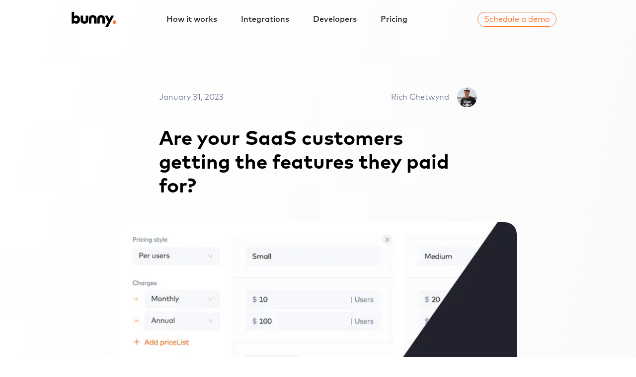

--- FILE ---
content_type: text/html; charset=utf-8
request_url: https://bunny.com/blog/are-your-saas-customers-getting-the-features-they-paid-for
body_size: 12761
content:
<!DOCTYPE html><html lang="en"><head><meta charSet="utf-8" data-next-head=""/><meta name="viewport" content="width=device-width, initial-scale=1" data-next-head=""/><link rel="canonical" href="https://bunny.com/blog/are-your-saas-customers-getting-the-features-they-paid-for" class="jsx-68080163" data-next-head=""/><title data-next-head="">Are your SaaS customers getting the features they paid for? - Bunny</title><meta name="description" content="Ask any thriving SaaS company how they ensure that what a client buys is available in their account and you’ll certainly see eyes roll. " data-next-head=""/><link rel="apple-touch-icon" sizes="180x180" href="/apple-touch-icon.png" data-next-head=""/><link rel="icon" type="image/png" sizes="32x32" href="/favicon-32x32.png" data-next-head=""/><link rel="icon" type="image/png" sizes="16x16" href="/favicon-16x16.png" data-next-head=""/><link rel="manifest" href="/site.webmanifest" data-next-head=""/><link rel="shortcut icon" href="/favicon.ico" data-next-head=""/><meta name="theme-color" content="#000" data-next-head=""/><meta property="og:type" content="website" data-next-head=""/><meta property="og:url" content="https://www.bunny.com/blog/are-your-saas-customers-getting-the-features-they-paid-for" data-next-head=""/><meta property="og:title" content="Are your SaaS customers getting the features they paid for? - Bunny" data-next-head=""/><meta property="og:description" content="Ask any thriving SaaS company how they ensure that what a client buys is available in their account and you’ll certainly see eyes roll. " data-next-head=""/><meta property="og:image" content="https://images.ctfassets.net/abpis44req1a/0d1MZEnmGswd3tck5NJ9W/4d8db9011ef913b7550393c5ddf694b6/product-quickstart-social.png" data-next-head=""/><meta name="twitter:card" content="summary_large_image" data-next-head=""/><meta name="twitter:url" content="https://www.bunny.com/blog/are-your-saas-customers-getting-the-features-they-paid-for" data-next-head=""/><meta name="twitter:title" content="Are your SaaS customers getting the features they paid for? - Bunny" data-next-head=""/><meta name="twitter:description" content="Ask any thriving SaaS company how they ensure that what a client buys is available in their account and you’ll certainly see eyes roll. " data-next-head=""/><meta name="twitter:image" content="https://images.ctfassets.net/abpis44req1a/0d1MZEnmGswd3tck5NJ9W/4d8db9011ef913b7550393c5ddf694b6/product-quickstart-social.png" data-next-head=""/><link rel="preconnect" href="https://images.ctfassets.net/"/><link rel="preload" href="/_next/static/media/MarkPro-s.p.7cea1ba4.woff" as="font" type="font/woff" crossorigin="anonymous" data-next-font="size-adjust"/><link rel="preload" href="/_next/static/media/MarkPro_Medium-s.p.3fd9d8e0.woff" as="font" type="font/woff" crossorigin="anonymous" data-next-font="size-adjust"/><link rel="preload" href="/_next/static/media/MarkPro_Bold-s.p.5da3ed12.woff" as="font" type="font/woff" crossorigin="anonymous" data-next-font="size-adjust"/><link rel="preload" href="/_next/static/chunks/fdc81c837b8b9eb7.css" as="style"/><link rel="preload" href="/_next/static/chunks/f388bed5dbe01a8e.css" as="style"/><link rel="stylesheet" href="/_next/static/chunks/fdc81c837b8b9eb7.css" data-n-g=""/><link rel="stylesheet" href="/_next/static/chunks/f388bed5dbe01a8e.css" data-n-p=""/><noscript data-n-css=""></noscript><script defer="" src="/_next/static/chunks/6577e994dc6c6aec.js"></script><script src="/_next/static/chunks/37dda1229b7de87f.js" defer=""></script><script src="/_next/static/chunks/872d83fce46a172f.js" defer=""></script><script src="/_next/static/chunks/7c1a97d5cd630b2f.js" defer=""></script><script src="/_next/static/chunks/5a7c24832393500e.js" defer=""></script><script src="/_next/static/chunks/turbopack-a40fdea473d4eb91.js" defer=""></script><script src="/_next/static/chunks/152007f27cefbfe6.js" defer=""></script><script src="/_next/static/chunks/6ddd7246255c7561.js" defer=""></script><script src="/_next/static/chunks/aea6a5f2ac89bcbc.js" defer=""></script><script src="/_next/static/chunks/a392d360079d43e7.js" defer=""></script><script src="/_next/static/chunks/2a03a8f24bd14010.js" defer=""></script><script src="/_next/static/chunks/1aee502db5151b1c.js" defer=""></script><script src="/_next/static/chunks/turbopack-4adeca9f89669834.js" defer=""></script><script src="/_next/static/U3BIoTOiPk66hrD9LZit2/_ssgManifest.js" defer=""></script><script src="/_next/static/U3BIoTOiPk66hrD9LZit2/_buildManifest.js" defer=""></script><style id="__jsx-68080163">:root{--font-base:'font', 'font Fallback', sans-serif}</style></head><body><div id="__next"><div class="min-h-screen bg-gradient-to-br from-white via-light to-lightgradient transition-colors duration-300"><div class="relative overflow-hidden"><div class="fixed top-0 left-0 right-0 z-50 transition-all duration-300 bg-transparent"><div class="max-w-7xl mx-auto px-4 sm:px-6 lg:px-8"><div><div class="relative px-6 sm:px-8 lg:mx-20"><nav class="relative flex items-center py-6" aria-label="Global"><div class="flex items-center flex-grow flex-shrink-0 lg:flex-grow-0"><div class="flex items-center justify-between w-full md:w-auto"><a href="/" aria-label="Bunny home"><svg width="90" height="30" viewBox="0 0 90 30" fill="none" xmlns="http://www.w3.org/2000/svg"><path d="M33.6709 16.6083C33.6709 21.5778 30.2158 23.8266 25.9626 23.8266C21.6934 23.8266 18.2383 21.5766 18.2383 16.5912V7.52783H23.3387V16.1547C23.3387 18.1778 24.4302 19.101 25.9626 19.101C27.4777 19.101 28.5864 18.1778 28.5864 16.1547V7.52783H33.6709V16.6083Z" class="fill-black"></path><path d="M73.6014 29.9132H68.0283L73.5044 19.9108L66.7734 7.52783H72.624L76.2584 14.6656L79.8277 7.52783H85.4009L73.6014 29.9132Z" class="fill-black"></path><path d="M34.9863 13.773C34.9863 8.80347 38.4414 6.55469 42.6947 6.55469C46.9638 6.55469 50.4189 8.80469 50.4189 13.7901V23.4169H45.3185V14.2266C45.3185 12.2035 44.227 11.2803 42.6947 11.2803C41.1795 11.2803 40.0708 12.2035 40.0708 14.2266V23.4169H34.9863V13.773Z" class="fill-black"></path><path d="M51.7637 13.773C51.7637 8.80347 55.2188 6.55469 59.472 6.55469C63.7412 6.55469 67.1963 8.80469 67.1963 13.7901V23.4169H62.0959V14.2266C62.0959 12.2035 61.0043 11.2803 59.472 11.2803C57.9569 11.2803 56.8481 12.2035 56.8481 14.2266V23.4169H51.7637V13.773Z" class="fill-black"></path><path d="M17.0906 15.4377C17.0906 20.1316 13.913 23.8218 9.64378 23.8218C7.47666 23.8218 6.0266 22.9474 5.06398 21.7011V23.4011H0.141602V0.09375H5.22605V9.04497C6.18744 7.89619 7.58962 7.08643 9.64256 7.08643C13.9117 7.08643 17.0906 10.7767 17.0906 15.4377ZM5.01486 15.4535C5.01486 17.5572 6.41582 19.095 8.42087 19.095C10.4738 19.095 11.8428 17.5242 11.8428 15.4535C11.8428 13.3828 10.4738 11.812 8.42087 11.812C6.41582 11.812 5.01486 13.3498 5.01486 15.4535Z" class="fill-black"></path><path d="M89.9226 20.6495C89.9226 22.5275 88.3092 24.1458 86.4515 24.1458C84.5778 24.1458 82.9473 22.5275 82.9473 20.6495C82.9473 18.8044 84.5766 17.2178 86.4515 17.2178C88.3092 17.2178 89.9226 18.8044 89.9226 20.6495Z" fill="#FF6D1C"></path></svg></a><div class="-mr-2 flex items-center md:hidden"><button type="button" class="inline-flex items-center justify-center text-bluegray" aria-expanded="false"><span class="sr-only">Open main menu</span><svg class="h-7 w-7" xmlns="http://www.w3.org/2000/svg" fill="none" viewBox="0 0 24 24" stroke-width="2" stroke="currentColor" aria-hidden="true"><path stroke-linecap="round" stroke-linejoin="round" d="M4 6h16M4 12h16M4 18h16"></path></svg></button></div></div></div><div class="flex-grow hidden md:block "><div class="flex justify-center"><a class="inline-block font-medium text-base mx-6 hover:text-primaryorange text-charcoal" href="/how-it-works">How it works</a><a class="inline-block font-medium text-base mx-6 hover:text-primaryorange text-charcoal" href="/integrations">Integrations</a><a class="inline-block font-medium text-base mx-6 hover:text-primaryorange text-charcoal" href="/developers">Developers</a><a class="inline-block font-medium text-base mx-6 hover:text-primaryorange text-charcoal" href="/pricing">Pricing</a></div></div><div class="hidden md:block md:ml-10 md:pr-4"><a href="/demo" class="inline-block leading-4 border border-primaryorange rounded-full whitespace-nowrap text-center text-primaryorange blah py-1.5 px-3">Schedule a demo</a></div></nav></div><div class="relative z-30 top-0 h-full w-full md:hidden"></div></div></div></div><div class="pt-24"><div class="max-w-7xl mx-auto px-4 sm:px-6 lg:px-8"><div class="flex flex-col min-h-screen"><main class="flex-grow mx-auto z-20 relative w-full"><div><article class="my-12 sm:py-8 sm:px-6 flex flex-col items-center"><div class="w-full sm:w-[640px] px-6 sm:px-0 mb-10 flex items-center"><div class="w-1/2"><div class="text-bluegray"><time dateTime="2023-01-31T00:00:00.000Z">January	31, 2023</time></div></div><div class="w-1/2 flex items-center justify-end"><div class=""><div class="text-bluegray text-right">Rich Chetwynd</div></div><div class="relative w-10 h-10 ml-4"><img alt="Rich Chetwynd" loading="lazy" decoding="async" data-nimg="fill" class="rounded-full" style="position:absolute;height:100%;width:100%;left:0;top:0;right:0;bottom:0;color:transparent" sizes="(max-width: 768px) 90vw, (max-width: 1200px) 50vw, 33vw" srcSet="/_next/image?url=https%3A%2F%2Fimages.ctfassets.net%2Fabpis44req1a%2F29fN7JNgwRuMWmF4Pii9Ty%2F5bfa3d039b430379ddb1a312f9ac05e2%2Frich-chetwynd.jpg&amp;w=256&amp;q=75 256w, /_next/image?url=https%3A%2F%2Fimages.ctfassets.net%2Fabpis44req1a%2F29fN7JNgwRuMWmF4Pii9Ty%2F5bfa3d039b430379ddb1a312f9ac05e2%2Frich-chetwynd.jpg&amp;w=384&amp;q=75 384w, /_next/image?url=https%3A%2F%2Fimages.ctfassets.net%2Fabpis44req1a%2F29fN7JNgwRuMWmF4Pii9Ty%2F5bfa3d039b430379ddb1a312f9ac05e2%2Frich-chetwynd.jpg&amp;w=640&amp;q=75 640w, /_next/image?url=https%3A%2F%2Fimages.ctfassets.net%2Fabpis44req1a%2F29fN7JNgwRuMWmF4Pii9Ty%2F5bfa3d039b430379ddb1a312f9ac05e2%2Frich-chetwynd.jpg&amp;w=750&amp;q=75 750w, /_next/image?url=https%3A%2F%2Fimages.ctfassets.net%2Fabpis44req1a%2F29fN7JNgwRuMWmF4Pii9Ty%2F5bfa3d039b430379ddb1a312f9ac05e2%2Frich-chetwynd.jpg&amp;w=828&amp;q=75 828w, /_next/image?url=https%3A%2F%2Fimages.ctfassets.net%2Fabpis44req1a%2F29fN7JNgwRuMWmF4Pii9Ty%2F5bfa3d039b430379ddb1a312f9ac05e2%2Frich-chetwynd.jpg&amp;w=1080&amp;q=75 1080w, /_next/image?url=https%3A%2F%2Fimages.ctfassets.net%2Fabpis44req1a%2F29fN7JNgwRuMWmF4Pii9Ty%2F5bfa3d039b430379ddb1a312f9ac05e2%2Frich-chetwynd.jpg&amp;w=1200&amp;q=75 1200w, /_next/image?url=https%3A%2F%2Fimages.ctfassets.net%2Fabpis44req1a%2F29fN7JNgwRuMWmF4Pii9Ty%2F5bfa3d039b430379ddb1a312f9ac05e2%2Frich-chetwynd.jpg&amp;w=1920&amp;q=75 1920w, /_next/image?url=https%3A%2F%2Fimages.ctfassets.net%2Fabpis44req1a%2F29fN7JNgwRuMWmF4Pii9Ty%2F5bfa3d039b430379ddb1a312f9ac05e2%2Frich-chetwynd.jpg&amp;w=2048&amp;q=75 2048w, /_next/image?url=https%3A%2F%2Fimages.ctfassets.net%2Fabpis44req1a%2F29fN7JNgwRuMWmF4Pii9Ty%2F5bfa3d039b430379ddb1a312f9ac05e2%2Frich-chetwynd.jpg&amp;w=3840&amp;q=75 3840w" src="/_next/image?url=https%3A%2F%2Fimages.ctfassets.net%2Fabpis44req1a%2F29fN7JNgwRuMWmF4Pii9Ty%2F5bfa3d039b430379ddb1a312f9ac05e2%2Frich-chetwynd.jpg&amp;w=3840&amp;q=75"/></div></div></div><h1 class="text-3xl leading-tight sm:text-5xl font-bold sm:w-[640px] mx-6 sm:mx-0">Are your SaaS customers getting the features they paid for?</h1><div class="my-8 sm:my-12 w-full sm:w-[800px] overflow-hidden sm:rounded-3xl"><img alt="Bunny product quickstart" loading="lazy" width="1200" height="630" decoding="async" data-nimg="1" style="color:transparent" sizes="(max-width: 768px) 90vw, (max-width: 1200px) 50vw, 33vw" srcSet="/_next/image?url=https%3A%2F%2Fimages.ctfassets.net%2Fabpis44req1a%2F0d1MZEnmGswd3tck5NJ9W%2F4d8db9011ef913b7550393c5ddf694b6%2Fproduct-quickstart-social.png&amp;w=256&amp;q=75 256w, /_next/image?url=https%3A%2F%2Fimages.ctfassets.net%2Fabpis44req1a%2F0d1MZEnmGswd3tck5NJ9W%2F4d8db9011ef913b7550393c5ddf694b6%2Fproduct-quickstart-social.png&amp;w=384&amp;q=75 384w, /_next/image?url=https%3A%2F%2Fimages.ctfassets.net%2Fabpis44req1a%2F0d1MZEnmGswd3tck5NJ9W%2F4d8db9011ef913b7550393c5ddf694b6%2Fproduct-quickstart-social.png&amp;w=640&amp;q=75 640w, /_next/image?url=https%3A%2F%2Fimages.ctfassets.net%2Fabpis44req1a%2F0d1MZEnmGswd3tck5NJ9W%2F4d8db9011ef913b7550393c5ddf694b6%2Fproduct-quickstart-social.png&amp;w=750&amp;q=75 750w, /_next/image?url=https%3A%2F%2Fimages.ctfassets.net%2Fabpis44req1a%2F0d1MZEnmGswd3tck5NJ9W%2F4d8db9011ef913b7550393c5ddf694b6%2Fproduct-quickstart-social.png&amp;w=828&amp;q=75 828w, /_next/image?url=https%3A%2F%2Fimages.ctfassets.net%2Fabpis44req1a%2F0d1MZEnmGswd3tck5NJ9W%2F4d8db9011ef913b7550393c5ddf694b6%2Fproduct-quickstart-social.png&amp;w=1080&amp;q=75 1080w, /_next/image?url=https%3A%2F%2Fimages.ctfassets.net%2Fabpis44req1a%2F0d1MZEnmGswd3tck5NJ9W%2F4d8db9011ef913b7550393c5ddf694b6%2Fproduct-quickstart-social.png&amp;w=1200&amp;q=75 1200w, /_next/image?url=https%3A%2F%2Fimages.ctfassets.net%2Fabpis44req1a%2F0d1MZEnmGswd3tck5NJ9W%2F4d8db9011ef913b7550393c5ddf694b6%2Fproduct-quickstart-social.png&amp;w=1920&amp;q=75 1920w, /_next/image?url=https%3A%2F%2Fimages.ctfassets.net%2Fabpis44req1a%2F0d1MZEnmGswd3tck5NJ9W%2F4d8db9011ef913b7550393c5ddf694b6%2Fproduct-quickstart-social.png&amp;w=2048&amp;q=75 2048w, /_next/image?url=https%3A%2F%2Fimages.ctfassets.net%2Fabpis44req1a%2F0d1MZEnmGswd3tck5NJ9W%2F4d8db9011ef913b7550393c5ddf694b6%2Fproduct-quickstart-social.png&amp;w=3840&amp;q=75 3840w" src="/_next/image?url=https%3A%2F%2Fimages.ctfassets.net%2Fabpis44req1a%2F0d1MZEnmGswd3tck5NJ9W%2F4d8db9011ef913b7550393c5ddf694b6%2Fproduct-quickstart-social.png&amp;w=3840&amp;q=75"/></div><div class="flex flex-col items-center markdown"><p>Ask any thriving SaaS company how they ensure that what a client buys is available in their account and you’ll certainly see eyes roll. This problem is widespread throughout the SaaS industry, and leads to unhappy customers. Users expect to have immediate access to what they have purchased, and failures in provisioning prevent this from happening.</p><p>In this post we will cover how Bunny’s SaaS tenant provisioning feature increases customer satisfaction, reduces churn, and can increase revenue. </p><h2>What are subscription entitlements?</h2><p>Most SaaS companies offer multiple plans, usually  small, medium and large. The features of these plans usually build on one another and pricing increases accordingly. </p><p>When you subscribe to a plan, you are entitled to its features. Your tenant, sometimes called an instance, should reflect that and be provisioned accordingly.  This is often not the case.</p><p><i>For example, Zendesk has named their small, medium, and large plans: Suite Team, Suite Growth, and Suite Professional. If you subscribe to the Suite Team plan you get a single help center and up to 50 AI powered automated answers. However, if you subscribe to Suite Professional you’ll get multiple help centers and up to 500 AI powered automated answers. </i></p><div class="my-6 w-full sm:w-[800px] overflow-hidden lg:rounded-3xl"><img alt="Zendesk pricing" loading="lazy" width="2250" height="1618" decoding="async" data-nimg="1" style="color:transparent" sizes="(max-width: 768px) 90vw, (max-width: 1200px) 50vw, 33vw" srcSet="/_next/image?url=https%3A%2F%2Fimages.ctfassets.net%2Fabpis44req1a%2F5XKceFO2yCATdkImT1POO7%2F18d648a25170c4e884ccd7254f0e1bcb%2Fzendesk.png&amp;w=256&amp;q=75 256w, /_next/image?url=https%3A%2F%2Fimages.ctfassets.net%2Fabpis44req1a%2F5XKceFO2yCATdkImT1POO7%2F18d648a25170c4e884ccd7254f0e1bcb%2Fzendesk.png&amp;w=384&amp;q=75 384w, /_next/image?url=https%3A%2F%2Fimages.ctfassets.net%2Fabpis44req1a%2F5XKceFO2yCATdkImT1POO7%2F18d648a25170c4e884ccd7254f0e1bcb%2Fzendesk.png&amp;w=640&amp;q=75 640w, /_next/image?url=https%3A%2F%2Fimages.ctfassets.net%2Fabpis44req1a%2F5XKceFO2yCATdkImT1POO7%2F18d648a25170c4e884ccd7254f0e1bcb%2Fzendesk.png&amp;w=750&amp;q=75 750w, /_next/image?url=https%3A%2F%2Fimages.ctfassets.net%2Fabpis44req1a%2F5XKceFO2yCATdkImT1POO7%2F18d648a25170c4e884ccd7254f0e1bcb%2Fzendesk.png&amp;w=828&amp;q=75 828w, /_next/image?url=https%3A%2F%2Fimages.ctfassets.net%2Fabpis44req1a%2F5XKceFO2yCATdkImT1POO7%2F18d648a25170c4e884ccd7254f0e1bcb%2Fzendesk.png&amp;w=1080&amp;q=75 1080w, /_next/image?url=https%3A%2F%2Fimages.ctfassets.net%2Fabpis44req1a%2F5XKceFO2yCATdkImT1POO7%2F18d648a25170c4e884ccd7254f0e1bcb%2Fzendesk.png&amp;w=1200&amp;q=75 1200w, /_next/image?url=https%3A%2F%2Fimages.ctfassets.net%2Fabpis44req1a%2F5XKceFO2yCATdkImT1POO7%2F18d648a25170c4e884ccd7254f0e1bcb%2Fzendesk.png&amp;w=1920&amp;q=75 1920w, /_next/image?url=https%3A%2F%2Fimages.ctfassets.net%2Fabpis44req1a%2F5XKceFO2yCATdkImT1POO7%2F18d648a25170c4e884ccd7254f0e1bcb%2Fzendesk.png&amp;w=2048&amp;q=75 2048w, /_next/image?url=https%3A%2F%2Fimages.ctfassets.net%2Fabpis44req1a%2F5XKceFO2yCATdkImT1POO7%2F18d648a25170c4e884ccd7254f0e1bcb%2Fzendesk.png&amp;w=3840&amp;q=75 3840w" src="/_next/image?url=https%3A%2F%2Fimages.ctfassets.net%2Fabpis44req1a%2F5XKceFO2yCATdkImT1POO7%2F18d648a25170c4e884ccd7254f0e1bcb%2Fzendesk.png&amp;w=3840&amp;q=75"/></div><p>The challenge for SaaS companies is making sure that the features that a subscriber is entitled to are enabled or activated on the platform. Failing to get it right will result in low customer satisfaction and potentially missed upgrade opportunities or churn. </p><h2>What is SaaS tenant provisioning?</h2><p>SaaS tenant provisioning refers to the process of creating and configuring a tenant for a Software as a Service (SaaS) application. A tenant is a logical isolation of a SaaS application, and can be thought of as a separate instance of the application that is used by a single customer or organization. When a new tenant is created, the SaaS provider must allocate resources and configure the tenant with the appropriate usage limits, features, and data to meet the terms of the subscription. </p><p>Tenant provisioning is usually automated and most self service SaaS products have their initial tenant configured correctly based on the plan that was selected during signup. This is likely the first and last time the tenant will be in sync with the subscription due to upgrades and plan changes that occur during the customer lifecycle. </p><h2>Are your customers getting what they paid for?</h2><p>All successful SaaS companies have a similar customer lifecycle that will involve an initial sign up followed by multiple upgrades and upsells to additional products or features. These changes to a customers subscription often occur frequently with increases to user quantities as they scale or requirements for new power user level features and upgrades.</p><p>With all of the changes to a customer subscription the provisioning of those subscription changes start to fall through the cracks. With your sales and account management teams pushing hard for the next deal it is easy to see why they may forget to switch on one feature or another after the deal is closed. </p><p>This leads to what we call a breach in subscription compliance and as mentioned previously, can result in frustrated customers and possibly churn. </p><p>In some cases it may be that the customer doesn’t know that your product has a certain feature they need because it was never turned on for them. They may start looking around at competitors that can fill that need and this all started because of mistakes in provisioning.</p><p>Alternatively you may have subscriptions that have downgraded their feature and usage limits but continued to enjoy their previous plan because the downgrade was never completed properly on their tenant. </p><p>The reason why many SaaS companies struggle to maintain a sync between what is sold and what is delivered is because the sales or quoting system is not linked to the technical side which manages the tenants. This means that automation is hard to achieve and in most cases upgrades or plan changes are performed manually. </p><h2>How can Bunny help?</h2><p>Bunny provides a complete quoting, billing and subscription management platform for both sales-led and product-led SaaS companies. Bunny is the single source of truth for your entire product catalog and all associated features, usage limits and relevant charges.</p><p>Building upon the product catalog Bunny then lets you create subscriptions for self-service sign-ups or sales-led deals. Every subscription that is created is linked to a tenant that represents the entitlements of a tenant in your SaaS application. </p><p>Then through the use of a developer integration, Bunny is able to push the subscribed feature set to the SaaS application which can then unlock or restrict the appropriate features and limits. </p><p>Bunny’s tenant provisioning can be automated to happen as soon as a new quote is accepted and a subscription is changed or it can be scheduled for a future date. If increased limits or new features should not come into effect until next quarter or some other predetermined date then Bunny will hold back those features until the time is right.</p><p>The benefit of having your subscription management and provisioning handled by the same system is obvious. There is no longer a chance for human error or subscription compliance problems, you get warnings when tenants need to be provisioned and you have a history of provisioning changes so you can see exactly when feature X got deployed to customer Y. </p></div></article><div class="mx-6 flex flex-col items-center"><section class="sm:w-[640px] "><h2 class="mb-6 text-2xl font-bold">You may also like</h2><div class="flex flex-col"><div class="flex flex-row my-6"><div class="w-20 h-20 sm:w-44 sm:h-44 flex-none overflow-hidden rounded-2xl relative"><img alt="" loading="lazy" decoding="async" data-nimg="fill" class="object-cover" style="position:absolute;height:100%;width:100%;left:0;top:0;right:0;bottom:0;color:transparent" sizes="(max-width: 768px) 90vw, (max-width: 1200px) 50vw, 33vw" srcSet="/_next/image?url=https%3A%2F%2Fimages.ctfassets.net%2Fabpis44req1a%2F42FXAPf8Lnhe6SPEfzWwb8%2F2076c69702d778b448d4c596a28fc041%2Fwe_gave_how_much_discount.png&amp;w=256&amp;q=75 256w, /_next/image?url=https%3A%2F%2Fimages.ctfassets.net%2Fabpis44req1a%2F42FXAPf8Lnhe6SPEfzWwb8%2F2076c69702d778b448d4c596a28fc041%2Fwe_gave_how_much_discount.png&amp;w=384&amp;q=75 384w, /_next/image?url=https%3A%2F%2Fimages.ctfassets.net%2Fabpis44req1a%2F42FXAPf8Lnhe6SPEfzWwb8%2F2076c69702d778b448d4c596a28fc041%2Fwe_gave_how_much_discount.png&amp;w=640&amp;q=75 640w, /_next/image?url=https%3A%2F%2Fimages.ctfassets.net%2Fabpis44req1a%2F42FXAPf8Lnhe6SPEfzWwb8%2F2076c69702d778b448d4c596a28fc041%2Fwe_gave_how_much_discount.png&amp;w=750&amp;q=75 750w, /_next/image?url=https%3A%2F%2Fimages.ctfassets.net%2Fabpis44req1a%2F42FXAPf8Lnhe6SPEfzWwb8%2F2076c69702d778b448d4c596a28fc041%2Fwe_gave_how_much_discount.png&amp;w=828&amp;q=75 828w, /_next/image?url=https%3A%2F%2Fimages.ctfassets.net%2Fabpis44req1a%2F42FXAPf8Lnhe6SPEfzWwb8%2F2076c69702d778b448d4c596a28fc041%2Fwe_gave_how_much_discount.png&amp;w=1080&amp;q=75 1080w, /_next/image?url=https%3A%2F%2Fimages.ctfassets.net%2Fabpis44req1a%2F42FXAPf8Lnhe6SPEfzWwb8%2F2076c69702d778b448d4c596a28fc041%2Fwe_gave_how_much_discount.png&amp;w=1200&amp;q=75 1200w, /_next/image?url=https%3A%2F%2Fimages.ctfassets.net%2Fabpis44req1a%2F42FXAPf8Lnhe6SPEfzWwb8%2F2076c69702d778b448d4c596a28fc041%2Fwe_gave_how_much_discount.png&amp;w=1920&amp;q=75 1920w, /_next/image?url=https%3A%2F%2Fimages.ctfassets.net%2Fabpis44req1a%2F42FXAPf8Lnhe6SPEfzWwb8%2F2076c69702d778b448d4c596a28fc041%2Fwe_gave_how_much_discount.png&amp;w=2048&amp;q=75 2048w, /_next/image?url=https%3A%2F%2Fimages.ctfassets.net%2Fabpis44req1a%2F42FXAPf8Lnhe6SPEfzWwb8%2F2076c69702d778b448d4c596a28fc041%2Fwe_gave_how_much_discount.png&amp;w=3840&amp;q=75 3840w" src="/_next/image?url=https%3A%2F%2Fimages.ctfassets.net%2Fabpis44req1a%2F42FXAPf8Lnhe6SPEfzWwb8%2F2076c69702d778b448d4c596a28fc041%2Fwe_gave_how_much_discount.png&amp;w=3840&amp;q=75"/></div><div class="ml-6"><h3 class="text-lg font-bold mb-2 text-charcoal"><a class="hover:underline" href="/blog/protecting-your-upside-when-discounting">Protecting your upside when discounting</a></h3><p class="sm:text-lg text-bluegray">Deciding whether to offer a discount – and how much – requires careful balance</p></div></div><div class="flex flex-row my-6"><div class="w-20 h-20 sm:w-44 sm:h-44 flex-none overflow-hidden rounded-2xl relative"><img alt="" loading="lazy" decoding="async" data-nimg="fill" class="object-cover" style="position:absolute;height:100%;width:100%;left:0;top:0;right:0;bottom:0;color:transparent" sizes="(max-width: 768px) 90vw, (max-width: 1200px) 50vw, 33vw" srcSet="/_next/image?url=https%3A%2F%2Fimages.ctfassets.net%2Fabpis44req1a%2F6uZblk7vueiculoWCkXfSY%2F40caed16e0f7b6bc96fe5d796f3b4df5%2Fcpq_and_subscriptions.png&amp;w=256&amp;q=75 256w, /_next/image?url=https%3A%2F%2Fimages.ctfassets.net%2Fabpis44req1a%2F6uZblk7vueiculoWCkXfSY%2F40caed16e0f7b6bc96fe5d796f3b4df5%2Fcpq_and_subscriptions.png&amp;w=384&amp;q=75 384w, /_next/image?url=https%3A%2F%2Fimages.ctfassets.net%2Fabpis44req1a%2F6uZblk7vueiculoWCkXfSY%2F40caed16e0f7b6bc96fe5d796f3b4df5%2Fcpq_and_subscriptions.png&amp;w=640&amp;q=75 640w, /_next/image?url=https%3A%2F%2Fimages.ctfassets.net%2Fabpis44req1a%2F6uZblk7vueiculoWCkXfSY%2F40caed16e0f7b6bc96fe5d796f3b4df5%2Fcpq_and_subscriptions.png&amp;w=750&amp;q=75 750w, /_next/image?url=https%3A%2F%2Fimages.ctfassets.net%2Fabpis44req1a%2F6uZblk7vueiculoWCkXfSY%2F40caed16e0f7b6bc96fe5d796f3b4df5%2Fcpq_and_subscriptions.png&amp;w=828&amp;q=75 828w, /_next/image?url=https%3A%2F%2Fimages.ctfassets.net%2Fabpis44req1a%2F6uZblk7vueiculoWCkXfSY%2F40caed16e0f7b6bc96fe5d796f3b4df5%2Fcpq_and_subscriptions.png&amp;w=1080&amp;q=75 1080w, /_next/image?url=https%3A%2F%2Fimages.ctfassets.net%2Fabpis44req1a%2F6uZblk7vueiculoWCkXfSY%2F40caed16e0f7b6bc96fe5d796f3b4df5%2Fcpq_and_subscriptions.png&amp;w=1200&amp;q=75 1200w, /_next/image?url=https%3A%2F%2Fimages.ctfassets.net%2Fabpis44req1a%2F6uZblk7vueiculoWCkXfSY%2F40caed16e0f7b6bc96fe5d796f3b4df5%2Fcpq_and_subscriptions.png&amp;w=1920&amp;q=75 1920w, /_next/image?url=https%3A%2F%2Fimages.ctfassets.net%2Fabpis44req1a%2F6uZblk7vueiculoWCkXfSY%2F40caed16e0f7b6bc96fe5d796f3b4df5%2Fcpq_and_subscriptions.png&amp;w=2048&amp;q=75 2048w, /_next/image?url=https%3A%2F%2Fimages.ctfassets.net%2Fabpis44req1a%2F6uZblk7vueiculoWCkXfSY%2F40caed16e0f7b6bc96fe5d796f3b4df5%2Fcpq_and_subscriptions.png&amp;w=3840&amp;q=75 3840w" src="/_next/image?url=https%3A%2F%2Fimages.ctfassets.net%2Fabpis44req1a%2F6uZblk7vueiculoWCkXfSY%2F40caed16e0f7b6bc96fe5d796f3b4df5%2Fcpq_and_subscriptions.png&amp;w=3840&amp;q=75"/></div><div class="ml-6"><h3 class="text-lg font-bold mb-2 text-charcoal"><a class="hover:underline" href="/blog/the-challenges-with-standalone-cpq">The challenges with standalone CPQ</a></h3><p class="sm:text-lg text-bluegray">The challenges with standalone CPQ and subscription billing</p></div></div></div></section></div></div></main></div></div><footer class="mt-10 relative z-20 pt-6 pb-20 w-full bg-bluish"><div class="max-w-7xl mx-auto px-4 sm:px-6 lg:px-8"><div class="py-2 flex"><div class="flex-none relative"><svg width="90" height="30" viewBox="0 0 90 30" fill="none" xmlns="http://www.w3.org/2000/svg"><path d="M33.6709 16.6083C33.6709 21.5778 30.2158 23.8266 25.9626 23.8266C21.6934 23.8266 18.2383 21.5766 18.2383 16.5912V7.52783H23.3387V16.1547C23.3387 18.1778 24.4302 19.101 25.9626 19.101C27.4777 19.101 28.5864 18.1778 28.5864 16.1547V7.52783H33.6709V16.6083Z" class="fill-black"></path><path d="M73.6014 29.9132H68.0283L73.5044 19.9108L66.7734 7.52783H72.624L76.2584 14.6656L79.8277 7.52783H85.4009L73.6014 29.9132Z" class="fill-black"></path><path d="M34.9863 13.773C34.9863 8.80347 38.4414 6.55469 42.6947 6.55469C46.9638 6.55469 50.4189 8.80469 50.4189 13.7901V23.4169H45.3185V14.2266C45.3185 12.2035 44.227 11.2803 42.6947 11.2803C41.1795 11.2803 40.0708 12.2035 40.0708 14.2266V23.4169H34.9863V13.773Z" class="fill-black"></path><path d="M51.7637 13.773C51.7637 8.80347 55.2188 6.55469 59.472 6.55469C63.7412 6.55469 67.1963 8.80469 67.1963 13.7901V23.4169H62.0959V14.2266C62.0959 12.2035 61.0043 11.2803 59.472 11.2803C57.9569 11.2803 56.8481 12.2035 56.8481 14.2266V23.4169H51.7637V13.773Z" class="fill-black"></path><path d="M17.0906 15.4377C17.0906 20.1316 13.913 23.8218 9.64378 23.8218C7.47666 23.8218 6.0266 22.9474 5.06398 21.7011V23.4011H0.141602V0.09375H5.22605V9.04497C6.18744 7.89619 7.58962 7.08643 9.64256 7.08643C13.9117 7.08643 17.0906 10.7767 17.0906 15.4377ZM5.01486 15.4535C5.01486 17.5572 6.41582 19.095 8.42087 19.095C10.4738 19.095 11.8428 17.5242 11.8428 15.4535C11.8428 13.3828 10.4738 11.812 8.42087 11.812C6.41582 11.812 5.01486 13.3498 5.01486 15.4535Z" class="fill-black"></path><path d="M89.9226 20.6495C89.9226 22.5275 88.3092 24.1458 86.4515 24.1458C84.5778 24.1458 82.9473 22.5275 82.9473 20.6495C82.9473 18.8044 84.5766 17.2178 86.4515 17.2178C88.3092 17.2178 89.9226 18.8044 89.9226 20.6495Z" fill="#FF6D1C"></path></svg><div class="mt-4 text-bluegray sm:w-64 text-sm">Bunny, Inc. <br/>Santa Monica, CA<br/>United States</div></div><div class="flex flew-grow w-full justify-end"><div class="flex flex-col sm:flex-row sm:gap-20 text-lg"><div class="flex flex-col"><a class="inline-block mb-6 text-base sm:text-lg sm:mb-4 hover:text-primaryorange text-bluegray" href="/how-it-works">How it works</a><a class="inline-block mb-6 text-base sm:text-lg sm:mb-4 hover:text-primaryorange text-bluegray" href="/cpq">CPQ for SaaS</a><a class="inline-block mb-6 text-base sm:text-lg sm:mb-4 hover:text-primaryorange text-bluegray" href="/cpq-for-salesforce">CPQ for Salesforce</a><a class="inline-block mb-6 text-base sm:text-lg sm:mb-4 hover:text-primaryorange text-bluegray" href="/self-service-portal">Self-service subscription portal</a><a class="inline-block mb-6 text-base sm:text-lg sm:mb-4 hover:text-primaryorange text-bluegray" href="/pricing">Pricing</a><a class="inline-block mb-6 text-base sm:text-lg sm:mb-4 hover:text-primaryorange text-bluegray" href="/developers">Developers</a><a class="inline-block mb-6 text-base sm:text-lg sm:mb-4 hover:text-primaryorange text-bluegray" href="/integrations">Integrations</a></div><div class="flex flex-col"><a class="inline-block mb-6 sm:mb-4 text-base sm:text-lg hover:text-primaryorange whitespace-nowrap text-bluegray" href="/blog/why-bunny">Why Bunny?</a><a class="inline-block mb-6 sm:mb-4 text-base sm:text-lg hover:text-primaryorange whitespace-nowrap text-bluegray" href="/blog">Blog and news</a><a class="inline-block mb-6 sm:mb-4 text-base sm:text-lg hover:text-primaryorange whitespace-nowrap text-bluegray" href="/bunny-vs-stripe">Bunny vs Stripe</a><a class="inline-block mb-6 sm:mb-4 text-base sm:text-lg hover:text-primaryorange whitespace-nowrap text-bluegray" href="/bunny-vs-hubspot">Bunny vs Hubspot</a></div><div class="flex flex-col"><a class="inline-block mb-6 sm:mb-4 text-base sm:text-lg hover:text-primaryorange whitespace-nowrap text-bluegray" href="/about">About</a><a class="inline-block mb-6 sm:mb-4 text-base sm:text-lg hover:text-primaryorange whitespace-nowrap text-bluegray" href="/security">Security</a><a class="inline-block mb-6 sm:mb-4 text-base sm:text-lg hover:text-primaryorange whitespace-nowrap text-bluegray" href="/terms">Terms of service</a><a class="inline-block mb-6 sm:mb-4 text-base sm:text-lg hover:text-primaryorange whitespace-nowrap text-bluegray" href="/privacy">Privacy</a></div><div class=""><div class="flex gap-8 sm:gap-6"><div><a href="https://www.linkedin.com/company/bunnybilling" aria-label="LinkedIn"><svg width="16" height="16" viewBox="0 0 16 16" fill="none" xmlns="http://www.w3.org/2000/svg" class="fill-bluegray hover:fill-primaryorange"><g clip-path="url(#clip0_4110_7657)"><path d="M14.8156 0H1.18125C0.528125 0 0 0.515625 0 1.15313V14.8438C0 15.4813 0.528125 16 1.18125 16H14.8156C15.4688 16 16 15.4813 16 14.8469V1.15313C16 0.515625 15.4688 0 14.8156 0ZM4.74687 13.6344H2.37188V5.99687H4.74687V13.6344ZM3.55938 4.95625C2.79688 4.95625 2.18125 4.34062 2.18125 3.58125C2.18125 2.82188 2.79688 2.20625 3.55938 2.20625C4.31875 2.20625 4.93437 2.82188 4.93437 3.58125C4.93437 4.3375 4.31875 4.95625 3.55938 4.95625ZM13.6344 13.6344H11.2625V9.92188C11.2625 9.0375 11.2469 7.89687 10.0281 7.89687C8.79375 7.89687 8.60625 8.8625 8.60625 9.85938V13.6344H6.2375V5.99687H8.5125V7.04063H8.54375C8.85938 6.44063 9.63438 5.80625 10.7875 5.80625C13.1906 5.80625 13.6344 7.3875 13.6344 9.44375V13.6344Z"></path></g><defs><clipPath id="clip0_4110_7657"><rect width="16" height="16" fill="white"></rect></clipPath></defs></svg></a></div><div><a href="https://x.com/bunnyrevops" aria-label="Twitter"><svg width="16" height="16" viewBox="0 0 16 16" fill="none" xmlns="http://www.w3.org/2000/svg" class="fill-bluegray hover:fill-primaryorange"><path d="M5.03344 14.0005C11.0697 14.0005 14.3722 8.99829 14.3722 4.66173C14.3722 4.5211 14.3691 4.37735 14.3628 4.23673C15.0052 3.77213 15.5597 3.19666 16 2.53735C15.4017 2.80356 14.7664 2.97741 14.1159 3.05298C14.8009 2.64243 15.3137 1.99747 15.5594 1.23767C14.915 1.61953 14.2104 1.8889 13.4756 2.03423C12.9806 1.5082 12.326 1.1599 11.6131 1.04319C10.9003 0.926479 10.1688 1.04786 9.53183 1.38855C8.89486 1.72925 8.38787 2.27029 8.08923 2.92803C7.7906 3.58577 7.71695 4.32357 7.87969 5.02735C6.575 4.96188 5.29862 4.62296 4.13332 4.03255C2.96802 3.44215 1.9398 2.61345 1.11531 1.60017C0.696266 2.32265 0.568038 3.17759 0.756687 3.99122C0.945337 4.80485 1.43671 5.51612 2.13094 5.98048C1.60975 5.96393 1.09998 5.82361 0.64375 5.5711V5.61173C0.643283 6.36992 0.905399 7.10488 1.38554 7.69167C1.86568 8.27846 2.53422 8.68086 3.2775 8.83048C2.7947 8.96257 2.28799 8.98182 1.79656 8.88673C2.0063 9.53878 2.41438 10.1091 2.96385 10.518C3.51331 10.927 4.17675 11.1542 4.86156 11.168C3.69895 12.0812 2.26278 12.5766 0.784375 12.5742C0.522191 12.5738 0.260266 12.5578 0 12.5261C1.5019 13.4897 3.24902 14.0014 5.03344 14.0005Z"></path></svg></a></div><div><a href="https://www.youtube.com/@bunnybilling" aria-label="YouTube"><svg width="20" height="16" viewBox="0 0 20 16" fill="none" xmlns="http://www.w3.org/2000/svg" class="fill-bluegray hover:fill-primaryorange"><g clip-path="url(#clip0_4210_7922)"><path d="M18.7814 3.56234C18.5731 2.77067 17.9481 2.14567 17.1564 1.92692C15.7293 1.5415 10.0002 1.5415 10.0002 1.5415C10.0002 1.5415 4.271 1.5415 2.8335 1.92692C2.04183 2.13525 1.42725 2.76025 1.2085 3.56234C0.833496 4.99984 0.833496 7.99984 0.833496 7.99984C0.833496 7.99984 0.833496 10.9998 1.21891 12.4373C1.42725 13.229 2.05225 13.854 2.84391 14.0728C4.271 14.4582 10.0002 14.4582 10.0002 14.4582C10.0002 14.4582 15.7293 14.4582 17.1668 14.0728C17.9585 13.8644 18.5731 13.2394 18.7918 12.4373C19.1668 10.9998 19.1668 7.99984 19.1668 7.99984C19.1668 7.99984 19.1668 4.99984 18.7814 3.56234ZM8.12516 10.729V5.27067L12.9168 7.99984L8.12516 10.729Z"></path></g><defs><clipPath id="clip0_4210_7922"><rect width="20" height="14" fill="white" transform="translate(0 1)"></rect></clipPath></defs></svg></a></div></div><div class="mt-6"><img alt="SOC2 certified" loading="lazy" width="200" height="103" decoding="async" data-nimg="1" class="rounded-lg" style="color:transparent" srcSet="/_next/image?url=%2Fsoc2-certified.png&amp;w=256&amp;q=75 1x, /_next/image?url=%2Fsoc2-certified.png&amp;w=640&amp;q=75 2x" src="/_next/image?url=%2Fsoc2-certified.png&amp;w=640&amp;q=75"/></div></div></div></div></div></div></footer></div></div></div></div><script id="__NEXT_DATA__" type="application/json">{"props":{"pageProps":{"preview":false,"post":{"sectionsCollection":{"items":[]},"slug":"are-your-saas-customers-getting-the-features-they-paid-for","title":"Are your SaaS customers getting the features they paid for?","metaTitle":"Are your SaaS customers getting the features they paid for?","metaDescription":"Ask any thriving SaaS company how they ensure that what a client buys is available in their account and you’ll certainly see eyes roll. ","date":"2023-01-31T00:00:00.000Z","excerpt":"Ask any thriving SaaS company how they ensure that what a client buys is available in their account and you’ll certainly see eyes roll. This problem is widespread throughout the SaaS industry, and leads to unhappy customers. ","author":{"name":"Rich Chetwynd","picture":{"url":"https://images.ctfassets.net/abpis44req1a/29fN7JNgwRuMWmF4Pii9Ty/5bfa3d039b430379ddb1a312f9ac05e2/rich-chetwynd.jpg"}},"metaImage":{"url":"https://images.ctfassets.net/abpis44req1a/0d1MZEnmGswd3tck5NJ9W/4d8db9011ef913b7550393c5ddf694b6/product-quickstart-social.png","width":1200,"height":630,"title":"Bunny product quickstart","description":"Bunny product quickstart"},"coverImage":{"url":"https://images.ctfassets.net/abpis44req1a/0d1MZEnmGswd3tck5NJ9W/4d8db9011ef913b7550393c5ddf694b6/product-quickstart-social.png","width":1200,"height":630,"title":"Bunny product quickstart","description":"Bunny product quickstart"},"content":{"json":{"data":{},"content":[{"data":{},"content":[{"data":{},"marks":[],"value":"Ask any thriving SaaS company how they ensure that what a client buys is available in their account and you’ll certainly see eyes roll. This problem is widespread throughout the SaaS industry, and leads to unhappy customers. Users expect to have immediate access to what they have purchased, and failures in provisioning prevent this from happening.","nodeType":"text"}],"nodeType":"paragraph"},{"data":{},"content":[{"data":{},"marks":[],"value":"In this post we will cover how Bunny’s SaaS tenant provisioning feature increases customer satisfaction, reduces churn, and can increase revenue. ","nodeType":"text"}],"nodeType":"paragraph"},{"data":{},"content":[{"data":{},"marks":[],"value":"What are subscription entitlements?","nodeType":"text"}],"nodeType":"heading-2"},{"data":{},"content":[{"data":{},"marks":[],"value":"Most SaaS companies offer multiple plans, usually  small, medium and large. The features of these plans usually build on one another and pricing increases accordingly. ","nodeType":"text"}],"nodeType":"paragraph"},{"data":{},"content":[{"data":{},"marks":[],"value":"When you subscribe to a plan, you are entitled to its features. Your tenant, sometimes called an instance, should reflect that and be provisioned accordingly.  This is often not the case.","nodeType":"text"}],"nodeType":"paragraph"},{"data":{},"content":[{"data":{},"marks":[{"type":"italic"}],"value":"For example, Zendesk has named their small, medium, and large plans: Suite Team, Suite Growth, and Suite Professional. If you subscribe to the Suite Team plan you get a single help center and up to 50 AI powered automated answers. However, if you subscribe to Suite Professional you’ll get multiple help centers and up to 500 AI powered automated answers. ","nodeType":"text"}],"nodeType":"paragraph"},{"data":{"target":{"sys":{"id":"5XKceFO2yCATdkImT1POO7","type":"Link","linkType":"Asset"}}},"content":[],"nodeType":"embedded-asset-block"},{"data":{},"content":[{"data":{},"marks":[],"value":"The challenge for SaaS companies is making sure that the features that a subscriber is entitled to are enabled or activated on the platform. Failing to get it right will result in low customer satisfaction and potentially missed upgrade opportunities or churn. ","nodeType":"text"}],"nodeType":"paragraph"},{"data":{},"content":[{"data":{},"marks":[],"value":"What is SaaS tenant provisioning?","nodeType":"text"}],"nodeType":"heading-2"},{"data":{},"content":[{"data":{},"marks":[],"value":"SaaS tenant provisioning refers to the process of creating and configuring a tenant for a Software as a Service (SaaS) application. A tenant is a logical isolation of a SaaS application, and can be thought of as a separate instance of the application that is used by a single customer or organization. When a new tenant is created, the SaaS provider must allocate resources and configure the tenant with the appropriate usage limits, features, and data to meet the terms of the subscription. ","nodeType":"text"}],"nodeType":"paragraph"},{"data":{},"content":[{"data":{},"marks":[],"value":"Tenant provisioning is usually automated and most self service SaaS products have their initial tenant configured correctly based on the plan that was selected during signup. This is likely the first and last time the tenant will be in sync with the subscription due to upgrades and plan changes that occur during the customer lifecycle. ","nodeType":"text"}],"nodeType":"paragraph"},{"data":{},"content":[{"data":{},"marks":[],"value":"Are your customers getting what they paid for?","nodeType":"text"}],"nodeType":"heading-2"},{"data":{},"content":[{"data":{},"marks":[],"value":"All successful SaaS companies have a similar customer lifecycle that will involve an initial sign up followed by multiple upgrades and upsells to additional products or features. These changes to a customers subscription often occur frequently with increases to user quantities as they scale or requirements for new power user level features and upgrades.","nodeType":"text"}],"nodeType":"paragraph"},{"data":{},"content":[{"data":{},"marks":[],"value":"With all of the changes to a customer subscription the provisioning of those subscription changes start to fall through the cracks. With your sales and account management teams pushing hard for the next deal it is easy to see why they may forget to switch on one feature or another after the deal is closed. ","nodeType":"text"}],"nodeType":"paragraph"},{"data":{},"content":[{"data":{},"marks":[],"value":"This leads to what we call a breach in subscription compliance and as mentioned previously, can result in frustrated customers and possibly churn. ","nodeType":"text"}],"nodeType":"paragraph"},{"data":{},"content":[{"data":{},"marks":[],"value":"In some cases it may be that the customer doesn’t know that your product has a certain feature they need because it was never turned on for them. They may start looking around at competitors that can fill that need and this all started because of mistakes in provisioning.","nodeType":"text"}],"nodeType":"paragraph"},{"data":{},"content":[{"data":{},"marks":[],"value":"Alternatively you may have subscriptions that have downgraded their feature and usage limits but continued to enjoy their previous plan because the downgrade was never completed properly on their tenant. ","nodeType":"text"}],"nodeType":"paragraph"},{"data":{},"content":[{"data":{},"marks":[],"value":"The reason why many SaaS companies struggle to maintain a sync between what is sold and what is delivered is because the sales or quoting system is not linked to the technical side which manages the tenants. This means that automation is hard to achieve and in most cases upgrades or plan changes are performed manually. ","nodeType":"text"}],"nodeType":"paragraph"},{"data":{},"content":[{"data":{},"marks":[],"value":"How can Bunny help?","nodeType":"text"}],"nodeType":"heading-2"},{"data":{},"content":[{"data":{},"marks":[],"value":"Bunny provides a complete quoting, billing and subscription management platform for both sales-led and product-led SaaS companies. Bunny is the single source of truth for your entire product catalog and all associated features, usage limits and relevant charges.","nodeType":"text"}],"nodeType":"paragraph"},{"data":{},"content":[{"data":{},"marks":[],"value":"Building upon the product catalog Bunny then lets you create subscriptions for self-service sign-ups or sales-led deals. Every subscription that is created is linked to a tenant that represents the entitlements of a tenant in your SaaS application. ","nodeType":"text"}],"nodeType":"paragraph"},{"data":{},"content":[{"data":{},"marks":[],"value":"Then through the use of a developer integration, Bunny is able to push the subscribed feature set to the SaaS application which can then unlock or restrict the appropriate features and limits. ","nodeType":"text"}],"nodeType":"paragraph"},{"data":{},"content":[{"data":{},"marks":[],"value":"Bunny’s tenant provisioning can be automated to happen as soon as a new quote is accepted and a subscription is changed or it can be scheduled for a future date. If increased limits or new features should not come into effect until next quarter or some other predetermined date then Bunny will hold back those features until the time is right.","nodeType":"text"}],"nodeType":"paragraph"},{"data":{},"content":[{"data":{},"marks":[],"value":"The benefit of having your subscription management and provisioning handled by the same system is obvious. There is no longer a chance for human error or subscription compliance problems, you get warnings when tenants need to be provisioned and you have a history of provisioning changes so you can see exactly when feature X got deployed to customer Y. ","nodeType":"text"}],"nodeType":"paragraph"}],"nodeType":"document"},"links":{"__typename":"PostContentLinks","entries":{"inline":[],"block":[]},"assets":{"block":[{"sys":{"id":"5XKceFO2yCATdkImT1POO7"},"url":"https://images.ctfassets.net/abpis44req1a/5XKceFO2yCATdkImT1POO7/18d648a25170c4e884ccd7254f0e1bcb/zendesk.png","width":2250,"height":1618,"title":"Zendesk pricing","description":"Zendesk pricing"}]}}}},"morePosts":[{"metaImage":null,"sectionsCollection":{"items":[]},"slug":"protecting-your-upside-when-discounting","title":"Protecting your upside when discounting","metaTitle":null,"metaDescription":null,"date":"2025-04-02T00:00:00.000-07:00","excerpt":"Deciding whether to offer a discount – and how much – requires careful balance","coverImage":{"url":"https://images.ctfassets.net/abpis44req1a/42FXAPf8Lnhe6SPEfzWwb8/2076c69702d778b448d4c596a28fc041/we_gave_how_much_discount.png","width":1692,"height":876,"title":"We gave how much discount?","description":""},"content":{"json":{"data":{},"content":[{"data":{},"content":[{"data":{},"marks":[],"value":"Deciding whether to offer a discount – and how much – requires careful balance. For smaller deals, it’s often best to hold firm on pricing, but with larger enterprise sales, negotiation becomes inevitable.","nodeType":"text"}],"nodeType":"paragraph"},{"data":{},"content":[{"data":{},"marks":[],"value":"When selling to IT – a sophisticated buyer with significant leverage – expect end-of-month and end-of-quarter deal rushes. This is simply part of the process. However, with the right tools to manage complex subscriptions, you can safeguard your revenue potential. Here are some strategies:","nodeType":"text"}],"nodeType":"paragraph"},{"data":{},"content":[{"data":{},"marks":[{"type":"bold"}],"value":"Automated quote-to-cash processes: ","nodeType":"text"},{"data":{},"marks":[],"value":"CPQ (Configure, Price, Quote) tools can prevent excessive discounting by salespeople through approval workflows triggered at specific discount thresholds or for certain SKUs. Keep in mind that it’s not just salespeople who over-discount — managers are often culprits too.","nodeType":"text"}],"nodeType":"paragraph"},{"data":{},"content":[{"data":{},"marks":[{"type":"bold"}],"value":"Annual uplifts:","nodeType":"text"},{"data":{},"marks":[],"value":" If a customer demands a steep discount, build in annual price increases to gradually align their cost with your list price over time.","nodeType":"text"}],"nodeType":"paragraph"},{"data":{},"content":[{"data":{},"marks":[{"type":"bold"}],"value":"Ramp deals for growth","nodeType":"text"},{"data":{},"marks":[],"value":": When a customer projects aggressive growth – say, buying 1,000 users today but seeking a discount based on an expected 3,000 users in three years – structure a three-year ramp deal with committed milestones to protect your pricing.","nodeType":"text"}],"nodeType":"paragraph"},{"data":{},"content":[{"data":{},"marks":[{"type":"bold"}],"value":"Feature-specific pricing","nodeType":"text"},{"data":{},"marks":[],"value":": If a customer wants your Large plan for just one feature but only agrees to pay Medium plan rates, don’t cave. Instead, offer a subscription for the Medium plan plus that feature as an add-on. This preserves the opportunity to upsell the Large plan later.","nodeType":"text"}],"nodeType":"paragraph"},{"data":{},"content":[{"data":{},"marks":[],"value":"Finally, after a year or two in business, renewals will dominate your deal flow. For significant contracts, these are prime opportunities to meet with customers, discuss your product roadmap, sell additional features, and secure longer commitments.","nodeType":"text"}],"nodeType":"paragraph"}],"nodeType":"document"},"links":{"__typename":"PostContentLinks","assets":{"block":[]},"entries":{"inline":[],"block":[]}}},"author":{"name":"Thomas Pedersen","picture":{"url":"https://images.ctfassets.net/abpis44req1a/4wDyIWWxaEnQP4u9P6vbbw/d68d7acc6a0c355ff7fa6a196db1f8c0/thomas-pedersen.jpg"}}},{"metaImage":null,"sectionsCollection":{"items":[]},"slug":"the-challenges-with-standalone-cpq","title":"The challenges with standalone CPQ","metaTitle":null,"metaDescription":null,"date":"2024-12-10T00:00:00.000-08:00","excerpt":"The challenges with standalone CPQ and subscription billing","coverImage":{"url":"https://images.ctfassets.net/abpis44req1a/6uZblk7vueiculoWCkXfSY/40caed16e0f7b6bc96fe5d796f3b4df5/cpq_and_subscriptions.png","width":1719,"height":798,"title":"cpq and subscriptions","description":""},"content":{"json":{"nodeType":"document","data":{},"content":[{"nodeType":"paragraph","data":{},"content":[{"nodeType":"text","value":"CPQ (configure, price, quote) is hard. 90 percent of you tuned out of this post already, but if you’re even the slightest interested in subscriptions, hear me out.","marks":[],"data":{}}]},{"nodeType":"paragraph","data":{},"content":[{"nodeType":"text","value":"What makes CPQ so complicated is that it sits between CRM and billing. Its purpose is to expose all the products available for sale (SKUs) to salespeople who can then build quotes, get them accepted, fulfil the order and collect the money. Simple in principle.","marks":[],"data":{}}]},{"nodeType":"paragraph","data":{},"content":[{"nodeType":"text","value":"As I described in my “Tip of the iceberg” post, the initial deal is just the beginning. If you are selling a non-subscription product, quoting is not too hard. There are no existing subscriptions to factor in, no proration, no tenant provisioning etc.","marks":[],"data":{}}]},{"nodeType":"paragraph","data":{},"content":[{"nodeType":"text","value":"For a B2B SaaS company, quoting couldn’t be more complicated. The first quote is relatively simple. Say, 100 users for a year at a certain price. But quotes for upsells and renewals are extremely complex, because now the quote has to factor in the current state of the customer’s subscriptions. ","marks":[],"data":{}}]},{"nodeType":"unordered-list","data":{},"content":[{"nodeType":"list-item","data":{},"content":[{"nodeType":"paragraph","data":{},"content":[{"nodeType":"text","value":"Proration","marks":[{"type":"bold"}],"data":{}},{"nodeType":"text","value":": Adding 50 more users mid-term isn’t as simple as tacking on 50 users. Costs must be prorated for the remainder of the term.","marks":[],"data":{}}]}]},{"nodeType":"list-item","data":{},"content":[{"nodeType":"paragraph","data":{},"content":[{"nodeType":"text","value":"Tiered pricing","marks":[{"type":"bold"}],"data":{}},{"nodeType":"text","value":": If adding users pushes the customer into a new pricing tier, unit costs may change.","marks":[],"data":{}}]}]},{"nodeType":"list-item","data":{},"content":[{"nodeType":"paragraph","data":{},"content":[{"nodeType":"text","value":"Mid-term plan changes","marks":[{"type":"bold"}],"data":{}},{"nodeType":"text","value":": Switching plans mid-term requires issuing a credit for the unused portion of the current subscription, creating a new subscription for the upgraded plan, and ensuring accurate tax calculations and revenue recognition.","marks":[],"data":{}}]}]},{"nodeType":"list-item","data":{},"content":[{"nodeType":"paragraph","data":{},"content":[{"nodeType":"text","value":"Renewals","marks":[{"type":"bold"}],"data":{}},{"nodeType":"text","value":": This is always a good time for customers to renegotiate the contract and for you to upsell them, which increases the complexity of the quote.","marks":[],"data":{}}]}]},{"nodeType":"list-item","data":{},"content":[{"nodeType":"paragraph","data":{},"content":[{"nodeType":"text","value":"Operational complexity","marks":[{"type":"bold"}],"data":{}},{"nodeType":"text","value":": Once the quote is finalized, the order needs to activate seamlessly in your SaaS platform to avoid delays or errors.","marks":[],"data":{}}]}]}]},{"nodeType":"paragraph","data":{},"content":[{"nodeType":"text","value":"As your SaaS business grows—whether it’s 3%, 5%, or 10% month over month, the number of existing subscriptions will quickly surpass the volume of new subscriptions your sales team can generate. Add new products and features to the mix, and the complexity compounds exponentially.","marks":[],"data":{}}]},{"nodeType":"paragraph","data":{},"content":[{"nodeType":"text","value":"Most SaaS companies get by with manual processes and a bit of homegrown automation, but you can drastically reduce the cost of revenue operations by streamlining the process with a solution like Bunny.","marks":[],"data":{}}]}]},"links":{"__typename":"PostContentLinks","assets":{"block":[]},"entries":{"inline":[],"block":[]}}},"author":{"name":"Thomas Pedersen","picture":{"url":"https://images.ctfassets.net/abpis44req1a/4wDyIWWxaEnQP4u9P6vbbw/d68d7acc6a0c355ff7fa6a196db1f8c0/thomas-pedersen.jpg"}}}],"menu":{"header":[{"title":"How it works","slug":"how-it-works"},{"title":"Integrations","slug":"integrations"},{"title":"Developers","slug":"developers"},{"title":"Pricing","slug":"pricing"}],"footerColumn1":[{"__typename":"LandingPage","title":"How it works","slug":"how-it-works"},{"__typename":"LandingPage","title":"CPQ for SaaS","slug":"cpq"},{"__typename":"LandingPage","title":"CPQ for Salesforce","slug":"cpq-for-salesforce"},{"__typename":"LandingPage","title":"Self-service subscription portal","slug":"self-service-portal"},{"__typename":"LandingPage","title":"Pricing","slug":"pricing"},{"__typename":"LandingPage","title":"Developers","slug":"developers"},{"__typename":"LandingPage","title":"Integrations","slug":"integrations"}],"footerColumn2":[{"__typename":"Post","title":"Why Bunny?","slug":"why-bunny"},{"__typename":"LandingPage","title":"Blog and news","slug":"blog"},{"__typename":"LandingPage","title":"Bunny vs Stripe","slug":"bunny-vs-stripe"},{"__typename":"LandingPage","title":"Bunny vs Hubspot","slug":"bunny-vs-hubspot"}],"footerColumn3":[{"__typename":"LandingPage","title":"About","slug":"about"},{"__typename":"LandingPage","title":"Security","slug":"security"},{"__typename":"LandingPage","title":"Terms of service","slug":"terms"},{"__typename":"LandingPage","title":"Privacy","slug":"privacy"}]}},"__N_SSG":true},"page":"/blog/[slug]","query":{"slug":"are-your-saas-customers-getting-the-features-they-paid-for"},"buildId":"U3BIoTOiPk66hrD9LZit2","isFallback":false,"dynamicIds":[14948],"gsp":true,"locale":"en","locales":["en"],"defaultLocale":"en","scriptLoader":[{"id":"heap-analytics","strategy":"afterInteractive","dangerouslySetInnerHTML":{"__html":"\n              window.heap=window.heap||[],heap.load=function(e,t){window.heap.appid=e,window.heap.config=t=t||{};var r=document.createElement(\"script\");r.type=\"text/javascript\",r.async=!0,r.src=\"https://cdn.heapanalytics.com/js/heap-\"+e+\".js\";var a=document.getElementsByTagName(\"script\")[0];a.parentNode.insertBefore(r,a);for(var n=function(e){return function(){heap.push([e].concat(Array.prototype.slice.call(arguments,0)))}},p=[\"addEventProperties\",\"addUserProperties\",\"clearEventProperties\",\"identify\",\"resetIdentity\",\"removeEventProperty\",\"setEventProperties\",\"track\",\"unsetEventProperty\"],o=0;o\u003cp.length;o++)heap[p[o]]=n(p[o])};\n              heap.load(\"504154443\");\n            "}},{"src":"https://cdn.cookiehub.eu/gpp/v3/stub.js","strategy":"afterInteractive","defer":true},{"id":"cookiehub-init","strategy":"afterInteractive","dangerouslySetInnerHTML":{"__html":"\n                function initCookiehub() {\n                  if (window.cookiehub) {\n                    var cpm = {};\n                    window.cookiehub.load(cpm);\n                  } else {\n                    setTimeout(initCookiehub, 100);\n                  }\n                }\n                setTimeout(initCookiehub, 500);\n              "}},{"src":"https://cookiehub.net/c2/bf677bf5.js","strategy":"afterInteractive","defer":true},{"id":"linkedin","strategy":"afterInteractive","dangerouslySetInnerHTML":{"__html":"\n              _linkedin_partner_id = \"6608073\";\n              window._linkedin_data_partner_ids = window._linkedin_data_partner_ids || [];\n              window._linkedin_data_partner_ids.push(_linkedin_partner_id);\n              (function(l) {\n              if (!l){window.lintrk = function(a,b){window.lintrk.q.push([a,b])};\n              window.lintrk.q=[]}\n              var s = document.getElementsByTagName(\"script\")[0];\n              var b = document.createElement(\"script\");\n              b.type = \"text/javascript\";b.async = true;\n              b.src = \"https://snap.licdn.com/li.lms-analytics/insight.min.js\";\n              s.parentNode.insertBefore(b, s);})(window.lintrk);\n            "}},{"id":"reddit","strategy":"afterInteractive","dangerouslySetInnerHTML":{"__html":"\n              !function(w,d){if(!w.rdt){var p=w.rdt=function(){p.sendEvent?p.sendEvent.apply(p,arguments):p.callQueue.push(arguments)};p.callQueue=[];var t=d.createElement(\"script\");t.src=\"https://www.redditstatic.com/ads/pixel.js\",t.async=!0;var s=d.getElementsByTagName(\"script\")[0];s.parentNode.insertBefore(t,s)}}(window,document);rdt('init','a2_gdbbjres8yqn');rdt('track', 'PageVisit');\n            "}}]}</script></body></html>

--- FILE ---
content_type: application/javascript; charset=utf-8
request_url: https://bunny.com/_next/static/chunks/a392d360079d43e7.js
body_size: 16307
content:
(globalThis.TURBOPACK||(globalThis.TURBOPACK=[])).push(["object"==typeof document?document.currentScript:void 0,64151,e=>{"use strict";var t=e.i(91398);function r({darkMode:e}){let r=e?"fill-white":"fill-black";return(0,t.jsxs)("svg",{width:"90",height:"30",viewBox:"0 0 90 30",fill:"none",xmlns:"http://www.w3.org/2000/svg",children:[(0,t.jsx)("path",{d:"M33.6709 16.6083C33.6709 21.5778 30.2158 23.8266 25.9626 23.8266C21.6934 23.8266 18.2383 21.5766 18.2383 16.5912V7.52783H23.3387V16.1547C23.3387 18.1778 24.4302 19.101 25.9626 19.101C27.4777 19.101 28.5864 18.1778 28.5864 16.1547V7.52783H33.6709V16.6083Z",className:r}),(0,t.jsx)("path",{d:"M73.6014 29.9132H68.0283L73.5044 19.9108L66.7734 7.52783H72.624L76.2584 14.6656L79.8277 7.52783H85.4009L73.6014 29.9132Z",className:r}),(0,t.jsx)("path",{d:"M34.9863 13.773C34.9863 8.80347 38.4414 6.55469 42.6947 6.55469C46.9638 6.55469 50.4189 8.80469 50.4189 13.7901V23.4169H45.3185V14.2266C45.3185 12.2035 44.227 11.2803 42.6947 11.2803C41.1795 11.2803 40.0708 12.2035 40.0708 14.2266V23.4169H34.9863V13.773Z",className:r}),(0,t.jsx)("path",{d:"M51.7637 13.773C51.7637 8.80347 55.2188 6.55469 59.472 6.55469C63.7412 6.55469 67.1963 8.80469 67.1963 13.7901V23.4169H62.0959V14.2266C62.0959 12.2035 61.0043 11.2803 59.472 11.2803C57.9569 11.2803 56.8481 12.2035 56.8481 14.2266V23.4169H51.7637V13.773Z",className:r}),(0,t.jsx)("path",{d:"M17.0906 15.4377C17.0906 20.1316 13.913 23.8218 9.64378 23.8218C7.47666 23.8218 6.0266 22.9474 5.06398 21.7011V23.4011H0.141602V0.09375H5.22605V9.04497C6.18744 7.89619 7.58962 7.08643 9.64256 7.08643C13.9117 7.08643 17.0906 10.7767 17.0906 15.4377ZM5.01486 15.4535C5.01486 17.5572 6.41582 19.095 8.42087 19.095C10.4738 19.095 11.8428 17.5242 11.8428 15.4535C11.8428 13.3828 10.4738 11.812 8.42087 11.812C6.41582 11.812 5.01486 13.3498 5.01486 15.4535Z",className:r}),(0,t.jsx)("path",{d:"M89.9226 20.6495C89.9226 22.5275 88.3092 24.1458 86.4515 24.1458C84.5778 24.1458 82.9473 22.5275 82.9473 20.6495C82.9473 18.8044 84.5766 17.2178 86.4515 17.2178C88.3092 17.2178 89.9226 18.8044 89.9226 20.6495Z",fill:"#FF6D1C"})]})}e.s(["default",()=>r])},36481,e=>{"use strict";var t=e.i(91398),r=e.i(3828),n=e.i(58678),s=e.i(30142);function i(e){let{asPath:i}=(0,r.useRouter)(),l=`${s.CMS_URL}${i}`,a=e?.metaTitle||"Bunny",o=e?.metaDescription||"Price. Quote. Bill. Chill",c=e?.metaImage?.url||"/bunny-social-default.png";return(0,t.jsxs)(n.default,{children:[(0,t.jsx)("title",{children:a||s.CMS_NAME}),(0,t.jsx)("meta",{name:"description",content:o}),(0,t.jsx)("link",{rel:"apple-touch-icon",sizes:"180x180",href:"/apple-touch-icon.png"}),(0,t.jsx)("link",{rel:"icon",type:"image/png",sizes:"32x32",href:"/favicon-32x32.png"}),(0,t.jsx)("link",{rel:"icon",type:"image/png",sizes:"16x16",href:"/favicon-16x16.png"}),(0,t.jsx)("link",{rel:"manifest",href:"/site.webmanifest"}),(0,t.jsx)("link",{rel:"shortcut icon",href:"/favicon.ico"}),(0,t.jsx)("meta",{name:"viewport",content:"width=device-width, initial-scale=1"}),(0,t.jsx)("meta",{name:"theme-color",content:"#000"}),(0,t.jsx)("meta",{property:"og:type",content:"website"}),(0,t.jsx)("meta",{property:"og:url",content:l}),(0,t.jsx)("meta",{property:"og:title",content:a||s.CMS_NAME}),(0,t.jsx)("meta",{property:"og:description",content:o}),(0,t.jsx)("meta",{property:"og:image",content:c}),(0,t.jsx)("meta",{name:"twitter:card",content:"summary_large_image"}),(0,t.jsx)("meta",{name:"twitter:url",content:l}),(0,t.jsx)("meta",{name:"twitter:title",content:a}),(0,t.jsx)("meta",{name:"twitter:description",content:o}),(0,t.jsx)("meta",{name:"twitter:image",content:c})]})}e.s(["default",()=>i])},30142,e=>{"use strict";e.s(["CMS_NAME",0,"Bunny","CMS_URL",0,"https://www.bunny.com","PAGE_SIZE",0,10,"RECAPTCHA_V3_SITE_KEY",0,"6LdHwIcgAAAAAGfJNizlAAHX5LXn_w5s1RANn06o"])},89129,(e,t,r)=>{"use strict";Object.defineProperty(r,"__esModule",{value:!0});var n={DecodeError:function(){return g},MiddlewareNotFoundError:function(){return y},MissingStaticPage:function(){return j},NormalizeError:function(){return C},PageNotFoundError:function(){return v},SP:function(){return m},ST:function(){return x},WEB_VITALS:function(){return i},execOnce:function(){return l},getDisplayName:function(){return u},getLocationOrigin:function(){return c},getURL:function(){return d},isAbsoluteUrl:function(){return o},isResSent:function(){return f},loadGetInitialProps:function(){return h},normalizeRepeatedSlashes:function(){return p},stringifyError:function(){return w}};for(var s in n)Object.defineProperty(r,s,{enumerable:!0,get:n[s]});let i=["CLS","FCP","FID","INP","LCP","TTFB"];function l(e){let t,r=!1;return(...n)=>(r||(r=!0,t=e(...n)),t)}let a=/^[a-zA-Z][a-zA-Z\d+\-.]*?:/,o=e=>a.test(e);function c(){let{protocol:e,hostname:t,port:r}=window.location;return`${e}//${t}${r?":"+r:""}`}function d(){let{href:e}=window.location,t=c();return e.substring(t.length)}function u(e){return"string"==typeof e?e:e.displayName||e.name||"Unknown"}function f(e){return e.finished||e.headersSent}function p(e){let t=e.split("?");return t[0].replace(/\\/g,"/").replace(/\/\/+/g,"/")+(t[1]?`?${t.slice(1).join("?")}`:"")}async function h(e,t){let r=t.res||t.ctx&&t.ctx.res;if(!e.getInitialProps)return t.ctx&&t.Component?{pageProps:await h(t.Component,t.ctx)}:{};let n=await e.getInitialProps(t);if(r&&f(r))return n;if(!n)throw Object.defineProperty(Error(`"${u(e)}.getInitialProps()" should resolve to an object. But found "${n}" instead.`),"__NEXT_ERROR_CODE",{value:"E394",enumerable:!1,configurable:!0});return n}let m="undefined"!=typeof performance,x=m&&["mark","measure","getEntriesByName"].every(e=>"function"==typeof performance[e]);class g extends Error{}class C extends Error{}class v extends Error{constructor(e){super(),this.code="ENOENT",this.name="PageNotFoundError",this.message=`Cannot find module for page: ${e}`}}class j extends Error{constructor(e,t){super(),this.message=`Failed to load static file for page: ${e} ${t}`}}class y extends Error{constructor(){super(),this.code="ENOENT",this.message="Cannot find the middleware module"}}function w(e){return JSON.stringify({message:e.message,stack:e.stack})}},3828,(e,t,r)=>{t.exports=e.r(26990)},58678,(e,t,r)=>{t.exports=e.r(80963)},92203,e=>{"use strict";var t=e.i(91398);function r({darkMode:e,mini:r}){return r?(0,t.jsxs)("svg",{width:"333",height:"259",viewBox:"0 0 333 259",fill:"none",xmlns:"http://www.w3.org/2000/svg",children:[(0,t.jsx)("path",{opacity:"0.2",d:"M408.74 81.3697C392.788 53.7471 371.729 39.2867 348.869 35.0551C325.977 30.8178 301.131 36.811 277.602 50.392C253.985 64.0245 236.328 82.5689 228.546 104.546C220.773 126.492 222.797 152.003 238.801 179.716L300.585 286.703L355.626 254.933L296.666 152.837C290.035 141.354 288.21 131.083 290.328 122.359C292.447 113.629 298.473 106.627 307.176 101.603C315.786 96.6333 324.863 94.9195 333.506 97.4339C342.145 99.947 350.178 106.633 356.811 118.12L415.771 220.216L470.634 188.549L408.74 81.3697Z",stroke:"#FF6E1C",strokeWidth:"2"}),(0,t.jsx)("path",{d:"M399.726 88.6628C385.631 64.2552 367.031 51.4888 346.848 47.7529C326.634 44.0113 304.686 49.3021 283.891 61.305C263.018 73.3536 247.423 89.7372 240.551 109.143C233.69 128.518 235.472 151.048 249.613 175.535L304.204 270.067L352.688 242.081L300.596 151.876C294.72 141.702 293.094 132.587 294.977 124.833C296.861 117.073 302.215 110.857 309.934 106.402C317.57 101.994 325.631 100.468 333.313 102.703C340.99 104.937 348.117 110.876 353.995 121.053L406.087 211.258L454.414 183.364L399.726 88.6628Z",stroke:"url(#paint0_linear_2741_3400)",strokeWidth:"2"}),(0,t.jsx)("path",{opacity:"0.2",d:"M234.573 220.065C218.621 192.443 197.544 177.993 174.654 173.779C151.732 169.558 126.845 175.575 103.27 189.183C79.6065 202.842 61.9086 221.41 54.0962 243.405C46.2946 265.368 48.3 290.89 64.3032 318.602L126.087 425.589L181.237 393.756L122.278 291.66C115.646 280.176 113.827 269.902 115.955 261.172C118.085 252.436 124.125 245.427 132.844 240.394C141.47 235.415 150.56 233.693 159.213 236.201C167.862 238.708 175.902 245.391 182.536 256.878L241.495 358.975L296.467 327.244L234.573 220.065Z",stroke:"#FF6E1C",strokeWidth:"2"}),(0,t.jsx)("path",{d:"M243.82 212.588C225.968 181.675 202.372 165.492 176.736 160.772C151.068 156.046 123.21 162.785 96.8309 178.011C70.352 193.295 50.5379 214.078 41.7898 238.707C33.0524 263.306 35.3026 291.881 53.2127 322.895L122.362 442.635L184.238 406.92L118.247 292.649C110.842 279.825 108.819 268.367 111.19 258.643C113.562 248.913 120.29 241.099 130.02 235.482C139.645 229.927 149.776 228.011 159.415 230.805C169.049 233.598 178.018 241.046 185.425 253.873L251.416 368.144L313.093 332.543L243.82 212.588Z",stroke:"url(#paint1_linear_2741_3400)",strokeWidth:"2"}),(0,t.jsxs)("defs",{children:[(0,t.jsxs)("linearGradient",{id:"paint0_linear_2741_3400",x1:"283.313",y1:"60.4843",x2:"379.775",y2:"227.601",gradientUnits:"userSpaceOnUse",children:[(0,t.jsx)("stop",{offset:"0",stopColor:"#FF6E1C",stopOpacity:"0"}),(0,t.jsx)("stop",{offset:"0.473958",stopColor:"#FF6E1C"}),(0,t.jsx)("stop",{offset:"1",stopColor:"#FF6E1C",stopOpacity:"0"})]}),(0,t.jsxs)("linearGradient",{id:"paint1_linear_2741_3400",x1:"96.2312",y1:"177.202",x2:"218.184",y2:"388.48",gradientUnits:"userSpaceOnUse",children:[(0,t.jsx)("stop",{offset:"0",stopColor:"#FF6E1C",stopOpacity:"0"}),(0,t.jsx)("stop",{offset:"0.473958",stopColor:"#FF6E1C"}),(0,t.jsx)("stop",{offset:"1",stopColor:"#FF6E1C",stopOpacity:"0"})]})]})]}):e?(0,t.jsxs)("svg",{width:"1004",height:"822",viewBox:"0 0 1004 822",fill:"none",xmlns:"http://www.w3.org/2000/svg",children:[(0,t.jsx)("path",{opacity:"0.2",d:"M1291.4 167.174C1235.93 71.0462 1162.52 20.4733 1082.64 5.67384C1002.72 -9.1304 916.195 11.8401 834.487 59.0407C752.47 106.419 690.911 171.008 663.741 247.789C636.581 324.546 643.746 413.604 699.393 510.04L914.284 882.448L1109.12 769.898L903.992 414.411C881.297 375.082 875.244 340.252 882.36 310.92C889.478 281.582 909.733 257.893 939.356 240.78C968.651 223.858 999.282 218.153 1028.31 226.606C1057.34 235.057 1084.63 257.62 1107.32 296.952L1312.45 652.439L1506.67 540.244L1291.4 167.174Z",stroke:"#FF6E1C",strokeWidth:"1.6338"}),(0,t.jsx)("path",{d:"M1260.24 192.411C1211.19 107.405 1146.29 62.6923 1075.65 49.6078C1005 36.5185 928.488 55.0586 856.229 96.8002C783.698 138.699 729.267 195.813 705.245 263.7C681.232 331.562 687.563 410.306 736.772 495.584L926.798 824.901L1098.97 725.444L917.578 411.094C897.496 376.293 892.133 345.46 898.435 319.485C904.738 293.505 922.674 272.533 948.893 257.387C974.82 242.409 1001.94 237.356 1027.65 244.841C1053.35 252.324 1077.51 272.302 1097.59 307.106L1278.98 621.456L1450.61 522.313L1260.24 192.411Z",stroke:"url(#paint0_linear_1743_1972)",strokeWidth:"1.6338"}),(0,t.jsx)("path",{opacity:"0.2",d:"M689.353 646.993C633.884 550.865 560.415 500.329 480.422 485.589C400.403 470.844 313.736 491.897 231.87 539.189C149.695 586.658 87.9929 651.33 60.7202 728.171C33.4563 804.988 40.5581 894.082 96.2046 990.518L311.096 1362.93L506.308 1250.16L301.181 894.671C278.486 855.342 272.454 820.499 279.604 791.147C286.756 761.79 307.06 738.073 336.74 720.928C366.089 703.973 396.769 698.241 425.835 706.673C454.898 715.104 482.206 737.655 504.902 776.988L710.03 1132.47L904.627 1020.06L689.353 646.993Z",stroke:"#FF6E1C",strokeWidth:"1.6338"}),(0,t.jsx)("path",{d:"M721.32 621.114C659.28 513.599 577.102 457.068 487.618 440.579C398.109 424.085 301.171 447.636 209.61 500.528C117.705 553.618 48.6875 625.953 18.1802 711.908C-12.3183 797.838 -4.37055 897.497 57.8678 1005.36L298.217 1421.88L516.679 1295.68L287.248 898.08C261.879 854.114 255.142 815.177 263.131 782.386C271.121 749.589 293.805 723.087 326.977 703.924C359.78 684.975 394.06 678.572 426.532 687.993C459.001 697.412 489.521 722.609 514.892 766.577L744.323 1164.18L962.097 1038.38L721.32 621.114Z",stroke:"url(#paint1_linear_1743_1972)",strokeWidth:"1.6338"}),(0,t.jsxs)("defs",{children:[(0,t.jsxs)("linearGradient",{id:"paint0_linear_1743_1972",x1:"855.549",y1:"96.2495",x2:"1189.39",y2:"674.155",gradientUnits:"userSpaceOnUse",children:[(0,t.jsx)("stop",{offset:"0",stopColor:"#FF6E1C",stopOpacity:"0"}),(0,t.jsx)("stop",{offset:"0.473958",stopColor:"#FF6E1C"}),(0,t.jsx)("stop",{offset:"1",stopColor:"#FF6E1C",stopOpacity:"0"})]}),(0,t.jsxs)("linearGradient",{id:"paint1_linear_1743_1972",x1:"208.858",y1:"500.019",x2:"630.913",y2:"1230.64",gradientUnits:"userSpaceOnUse",children:[(0,t.jsx)("stop",{offset:"0",stopColor:"#FF6E1C",stopOpacity:"0"}),(0,t.jsx)("stop",{offset:"0.473958",stopColor:"#FF6E1C"}),(0,t.jsx)("stop",{offset:"1",stopColor:"#FF6E1C",stopOpacity:"0"})]})]})]}):(0,t.jsxs)("svg",{width:"1212",height:"1361",viewBox:"0 0 1212 1361",fill:"none",xmlns:"http://www.w3.org/2000/svg",children:[(0,t.jsx)("mask",{id:"mask0_2460_2816",style:{maskType:"alpha"},maskUnits:"userSpaceOnUse",x:"-228",y:"85",width:"1440",height:"919",children:(0,t.jsx)("rect",{x:"-228",y:"85",width:"1440",height:"919",fill:"url(#paint0_linear_2460_2816)"})}),(0,t.jsxs)("g",{mask:"url(#mask0_2460_2816)",children:[(0,t.jsx)("path",{opacity:"0.2",d:"M1254.12 248.314C1204.97 163.165 1139.94 118.379 1069.18 105.273C998.392 92.1624 921.739 110.733 849.341 152.546C776.671 194.516 722.138 251.726 698.071 319.724C674.013 387.697 680.356 466.572 729.658 551.994L920.046 881.867L1092.51 782.262L910.774 467.383C890.65 432.516 885.274 401.622 891.59 375.592C897.907 349.558 915.885 328.542 942.161 313.367C968.145 298.36 995.326 293.295 1021.1 300.796C1046.86 308.296 1071.07 328.314 1091.19 363.184L1272.93 678.063L1444.84 578.773L1254.12 248.314Z",stroke:"#FF6E1C",strokeWidth:"1.6923"}),(0,t.jsx)("path",{d:"M1226.5 270.676C1183.05 195.381 1125.55 155.788 1062.99 144.202C1000.41 132.61 932.632 149.027 868.61 186.003C804.346 223.118 756.13 273.705 734.853 333.822C713.585 393.914 719.188 463.649 762.785 539.186L931.136 830.876L1083.51 742.873L922.814 464.444C905.006 433.59 900.241 406.237 905.835 383.182C911.431 360.122 927.354 341.514 950.612 328.082C973.612 314.798 997.682 310.31 1020.51 316.953C1043.33 323.596 1064.75 341.324 1082.56 372.181L1243.26 650.61L1395.16 562.885L1226.5 270.676Z",stroke:"url(#paint1_linear_2460_2816)",strokeWidth:"1.6923"}),(0,t.jsx)("path",{opacity:"0.2",d:"M720.549 673.466C671.404 588.317 606.32 543.564 535.466 530.511C464.584 517.452 387.804 536.095 315.267 577.989C242.456 620.04 187.796 677.324 163.638 745.375C139.489 813.402 145.775 892.308 195.077 977.73L385.465 1307.6L558.262 1207.81L376.527 892.926C356.404 858.059 351.045 827.154 357.392 801.107C363.74 775.055 381.761 754.015 408.086 738.811C434.12 723.775 461.344 718.685 487.143 726.168C512.939 733.65 537.164 753.658 557.289 788.528L739.024 1103.41L911.275 1003.93L720.549 673.466Z",stroke:"#FF6E1C",strokeWidth:"1.6923"}),(0,t.jsx)("path",{d:"M748.88 650.537C693.912 555.298 621.108 505.232 541.843 490.629C462.551 476.022 376.668 496.878 295.539 543.734C214.105 590.766 152.962 654.839 125.937 730.966C98.9207 807.067 105.957 895.335 161.101 990.879L374.052 1359.84L567.454 1248.15L364.18 895.947C341.685 856.972 335.703 822.439 342.792 793.344C349.883 764.244 370.013 740.737 399.434 723.745C428.528 706.942 458.943 701.259 487.761 709.617C516.575 717.974 543.646 740.327 566.142 779.305L769.416 1131.5L962.209 1020.16L748.88 650.537Z",stroke:"url(#paint2_linear_2460_2816)",strokeWidth:"1.6923"})]}),(0,t.jsxs)("defs",{children:[(0,t.jsxs)("linearGradient",{id:"paint0_linear_2460_2816",x1:"492",y1:"85",x2:"492",y2:"1004",gradientUnits:"userSpaceOnUse",children:[(0,t.jsx)("stop",{offset:"0"}),(0,t.jsx)("stop",{offset:"1",stopOpacity:"0"})]}),(0,t.jsxs)("linearGradient",{id:"paint1_linear_2460_2816",x1:"867.946",y1:"185.409",x2:"1163.72",y2:"697.528",gradientUnits:"userSpaceOnUse",children:[(0,t.jsx)("stop",{offset:"0",stopColor:"#FF6E1C",stopOpacity:"0"}),(0,t.jsx)("stop",{offset:"0.473958",stopColor:"#FF6E1C"}),(0,t.jsx)("stop",{offset:"1",stopColor:"#FF6E1C",stopOpacity:"0"})]}),(0,t.jsxs)("linearGradient",{id:"paint2_linear_2460_2816",x1:"294.811",y1:"543.177",x2:"668.741",y2:"1190.63",gradientUnits:"userSpaceOnUse",children:[(0,t.jsx)("stop",{offset:"0",stopColor:"#FF6E1C",stopOpacity:"0"}),(0,t.jsx)("stop",{offset:"0.473958",stopColor:"#FF6E1C"}),(0,t.jsx)("stop",{offset:"1",stopColor:"#FF6E1C",stopOpacity:"0"})]})]})]})}e.s(["default",()=>r])},60018,e=>{"use strict";var t=e.i(91398);function r({displayType:e,text:r,url:n}){let s="";switch(e.toLowerCase()){case"primary":s="bg-primaryorange text-white py-3.5 px-5";break;case"secondary":default:s="text-primaryorange py-3.5 px-5";break;case"sm:secondary":s="text-primaryorange blah py-1.5 px-3"}return(0,t.jsx)("a",{href:n,className:"inline-block leading-4 border border-primaryorange rounded-full whitespace-nowrap text-center "+s,children:r})}e.s(["default",()=>r])},27720,e=>{"use strict";var t=e.i(91398),r=e.i(92203);function n({}){return(0,t.jsx)(t.Fragment,{children:(0,t.jsxs)("div",{className:"h-screen bg-bluish text-charcoal z-0",children:[(0,t.jsxs)("div",{className:"max-w-sm md:max-w-2xl mx-auto text-center h-full relative z-20",children:[(0,t.jsx)("div",{className:"flex justify-center pt-8 md:h-1/3",children:(0,t.jsx)("img",{src:"/bunny-logo-400w.png",alt:"Bunny Logo",className:"object-scale-down h-12"})}),(0,t.jsx)("div",{className:"",children:"Loading!"})]}),(0,t.jsx)("div",{className:"z-10",children:(0,t.jsx)("div",{className:"h-full max-w-sm md:max-w-none overflow-hidden absolute width-2/3 bottom-0 right-0",children:(0,t.jsx)(r.default,{})})})]})})}e.s(["default",()=>n])},48998,e=>{"use strict";let t,r,n,s,i;var l,a,o=e.i(91398),c=e.i(91788);function d(){let e=[],t={addEventListener:(e,r,n,s)=>(e.addEventListener(r,n,s),t.add(()=>e.removeEventListener(r,n,s))),requestAnimationFrame(...e){let r=requestAnimationFrame(...e);return t.add(()=>cancelAnimationFrame(r))},nextFrame:(...e)=>t.requestAnimationFrame(()=>t.requestAnimationFrame(...e)),setTimeout(...e){let r=setTimeout(...e);return t.add(()=>clearTimeout(r))},microTask(...e){var r;let n={current:!0};return r=()=>{n.current&&e[0]()},"function"==typeof queueMicrotask?queueMicrotask(r):Promise.resolve().then(r).catch(e=>setTimeout(()=>{throw e})),t.add(()=>{n.current=!1})},style(e,t,r){let n=e.style.getPropertyValue(t);return Object.assign(e.style,{[t]:r}),this.add(()=>{Object.assign(e.style,{[t]:n})})},group(e){let t=d();return e(t),this.add(()=>t.dispose())},add:t=>(e.includes(t)||e.push(t),()=>{let r=e.indexOf(t);if(r>=0)for(let t of e.splice(r,1))t()}),dispose(){for(let t of e.splice(0))t()}};return t}function u(){let[e]=(0,c.useState)(d);return(0,c.useEffect)(()=>()=>e.dispose(),[e]),e}var f=Object.defineProperty,p=(e,t,r)=>{let n;return(n="symbol"!=typeof t?t+"":t)in e?f(e,n,{enumerable:!0,configurable:!0,writable:!0,value:r}):e[n]=r,r};let h=new class{constructor(){p(this,"current",this.detect()),p(this,"handoffState","pending"),p(this,"currentId",0)}set(e){this.current!==e&&(this.handoffState="pending",this.currentId=0,this.current=e)}reset(){this.set(this.detect())}nextId(){return++this.currentId}get isServer(){return"server"===this.current}get isClient(){return"client"===this.current}detect(){return"undefined"==typeof window||"undefined"==typeof document?"server":"client"}handoff(){"pending"===this.handoffState&&(this.handoffState="complete")}get isHandoffComplete(){return"complete"===this.handoffState}},m=(e,t)=>{h.isServer?(0,c.useEffect)(e,t):(0,c.useLayoutEffect)(e,t)};function x(e){let t=(0,c.useRef)(e);return m(()=>{t.current=e},[e]),t}let g=function(e){let t=x(e);return c.default.useCallback((...e)=>t.current(...e),[t])};function C(){let e,t=(e="undefined"==typeof document,"useSyncExternalStore"in c&&(0,c.useSyncExternalStore)(()=>()=>{},()=>!1,()=>!e)),[r,n]=c.useState(h.isHandoffComplete);return r&&!1===h.isHandoffComplete&&n(!1),c.useEffect(()=>{!0!==r&&n(!0)},[r]),c.useEffect(()=>h.handoff(),[]),!t&&r}let v=Symbol();function j(...e){let t=(0,c.useRef)(e);(0,c.useEffect)(()=>{t.current=e},[e]);let r=g(e=>{for(let r of t.current)null!=r&&("function"==typeof r?r(e):r.current=e)});return e.every(e=>null==e||(null==e?void 0:e[v]))?void 0:r}var y=e.i(50461);void 0!==y.default&&"undefined"!=typeof globalThis&&"undefined"!=typeof Element&&(null==(l=null==y.default?void 0:y.default.env)?void 0:l.NODE_ENV)==="test"&&void 0===(null==(a=null==Element?void 0:Element.prototype)?void 0:a.getAnimations)&&(Element.prototype.getAnimations=function(){return console.warn(["Headless UI has polyfilled `Element.prototype.getAnimations` for your tests.","Please install a proper polyfill e.g. `jsdom-testing-mocks`, to silence these warnings.","","Example usage:","```js","import { mockAnimationsApi } from 'jsdom-testing-mocks'","mockAnimationsApi()","```"].join(`
`)),[]});var w=((t=w||{})[t.None=0]="None",t[t.Closed=1]="Closed",t[t.Enter=2]="Enter",t[t.Leave=4]="Leave",t);let b=(0,c.createContext)(null);b.displayName="OpenClosedContext";var N=((r=N||{})[r.Open=1]="Open",r[r.Closed=2]="Closed",r[r.Closing=4]="Closing",r[r.Opening=8]="Opening",r);function L(){return(0,c.useContext)(b)}function E({value:e,children:t}){return c.default.createElement(b.Provider,{value:e},t)}function k(...e){return Array.from(new Set(e.flatMap(e=>"string"==typeof e?e.split(" "):[]))).filter(Boolean).join(" ")}function F(e,t,...r){if(e in t){let n=t[e];return"function"==typeof n?n(...r):n}let n=Error(`Tried to handle "${e}" but there is no handler defined. Only defined handlers are: ${Object.keys(t).map(e=>`"${e}"`).join(", ")}.`);throw Error.captureStackTrace&&Error.captureStackTrace(n,F),n}var _=((n=_||{})[n.None=0]="None",n[n.RenderStrategy=1]="RenderStrategy",n[n.Static=2]="Static",n),S=((s=S||{})[s.Unmount=0]="Unmount",s[s.Hidden=1]="Hidden",s);function O(){let e,t,r=(e=(0,c.useRef)([]),t=(0,c.useCallback)(t=>{for(let r of e.current)null!=r&&("function"==typeof r?r(t):r.current=t)},[]),(...r)=>{if(!r.every(e=>null==e))return e.current=r,t});return(0,c.useCallback)(e=>(function({ourProps:e,theirProps:t,slot:r,defaultTag:n,features:s,visible:i=!0,name:l,mergeRefs:a}){a=null!=a?a:T;let o=P(t,e);if(i)return M(o,r,n,l,a);let c=null!=s?s:0;if(2&c){let{static:e=!1,...t}=o;if(e)return M(t,r,n,l,a)}if(1&c){let{unmount:e=!0,...t}=o;return F(+!e,{0:()=>null,1:()=>M({...t,hidden:!0,style:{display:"none"}},r,n,l,a)})}return M(o,r,n,l,a)})({mergeRefs:r,...e}),[r])}function M(e,t={},r,n,s){let{as:i=r,children:l,refName:a="ref",...o}=H(e,["unmount","static"]),d=void 0!==e.ref?{[a]:e.ref}:{},u="function"==typeof l?l(t):l;"className"in o&&o.className&&"function"==typeof o.className&&(o.className=o.className(t)),o["aria-labelledby"]&&o["aria-labelledby"]===o.id&&(o["aria-labelledby"]=void 0);let f={};if(t){let e=!1,r=[];for(let[n,s]of Object.entries(t))"boolean"==typeof s&&(e=!0),!0===s&&r.push(n.replace(/([A-Z])/g,e=>`-${e.toLowerCase()}`));if(e)for(let e of(f["data-headlessui-state"]=r.join(" "),r))f[`data-${e}`]=""}if(V(i)&&(Object.keys(R(o)).length>0||Object.keys(R(f)).length>0))if(!(0,c.isValidElement)(u)||Array.isArray(u)&&u.length>1||V(u.type)){if(Object.keys(R(o)).length>0)throw Error(['Passing props on "Fragment"!',"",`The current component <${n} /> is rendering a "Fragment".`,"However we need to passthrough the following props:",Object.keys(R(o)).concat(Object.keys(R(f))).map(e=>`  - ${e}`).join(`
`),"","You can apply a few solutions:",['Add an `as="..."` prop, to ensure that we render an actual element instead of a "Fragment".',"Render a single element as the child so that we can forward the props onto that element."].map(e=>`  - ${e}`).join(`
`)].join(`
`))}else{var p;let e=u.props,t=null==e?void 0:e.className,r="function"==typeof t?(...e)=>k(t(...e),o.className):k(t,o.className),n=P(u.props,R(H(o,["ref"])));for(let e in f)e in n&&delete f[e];return(0,c.cloneElement)(u,Object.assign({},n,f,d,{ref:s((p=u,c.default.version.split(".")[0]>="19"?p.props.ref:p.ref),d.ref)},r?{className:r}:{}))}return(0,c.createElement)(i,Object.assign({},H(o,["ref"]),!V(i)&&d,!V(i)&&f),u)}function T(...e){return e.every(e=>null==e)?void 0:t=>{for(let r of e)null!=r&&("function"==typeof r?r(t):r.current=t)}}function P(...e){if(0===e.length)return{};if(1===e.length)return e[0];let t={},r={};for(let n of e)for(let e in n)e.startsWith("on")&&"function"==typeof n[e]?(null!=r[e]||(r[e]=[]),r[e].push(n[e])):t[e]=n[e];if(t.disabled||t["aria-disabled"])for(let e in r)/^(on(?:Click|Pointer|Mouse|Key)(?:Down|Up|Press)?)$/.test(e)&&(r[e]=[e=>{var t;return null==(t=null==e?void 0:e.preventDefault)?void 0:t.call(e)}]);for(let e in r)Object.assign(t,{[e](t,...n){for(let s of r[e]){if((t instanceof Event||(null==t?void 0:t.nativeEvent)instanceof Event)&&t.defaultPrevented)return;s(t,...n)}}});return t}function A(e){var t;return Object.assign((0,c.forwardRef)(e),{displayName:null!=(t=e.displayName)?t:e.name})}function R(e){let t=Object.assign({},e);for(let e in t)void 0===t[e]&&delete t[e];return t}function H(e,t=[]){let r=Object.assign({},e);for(let e of t)e in r&&delete r[e];return r}function V(e){return e===c.Fragment||e===Symbol.for("react.fragment")}function U(e){var t;return!!(e.enter||e.enterFrom||e.enterTo||e.leave||e.leaveFrom||e.leaveTo)||!V(null!=(t=e.as)?t:W)||1===c.default.Children.count(e.children)}let Z=(0,c.createContext)(null);Z.displayName="TransitionContext";var $=((i=$||{}).Visible="visible",i.Hidden="hidden",i);let B=(0,c.createContext)(null);function z(e){return"children"in e?z(e.children):e.current.filter(({el:e})=>null!==e.current).filter(({state:e})=>"visible"===e).length>0}function I(e,t){let r,n=x(e),s=(0,c.useRef)([]),i=(r=(0,c.useRef)(!1),m(()=>(r.current=!0,()=>{r.current=!1}),[]),r),l=u(),a=g((e,t=S.Hidden)=>{let r=s.current.findIndex(({el:t})=>t===e);-1!==r&&(F(t,{[S.Unmount](){s.current.splice(r,1)},[S.Hidden](){s.current[r].state="hidden"}}),l.microTask(()=>{var e;!z(s)&&i.current&&(null==(e=n.current)||e.call(n))}))}),o=g(e=>{let t=s.current.find(({el:t})=>t===e);return t?"visible"!==t.state&&(t.state="visible"):s.current.push({el:e,state:"visible"}),()=>a(e,S.Unmount)}),d=(0,c.useRef)([]),f=(0,c.useRef)(Promise.resolve()),p=(0,c.useRef)({enter:[],leave:[]}),h=g((e,r,n)=>{d.current.splice(0),t&&(t.chains.current[r]=t.chains.current[r].filter(([t])=>t!==e)),null==t||t.chains.current[r].push([e,new Promise(e=>{d.current.push(e)})]),null==t||t.chains.current[r].push([e,new Promise(e=>{Promise.all(p.current[r].map(([e,t])=>t)).then(()=>e())})]),"enter"===r?f.current=f.current.then(()=>null==t?void 0:t.wait.current).then(()=>n(r)):n(r)}),C=g((e,t,r)=>{Promise.all(p.current[t].splice(0).map(([e,t])=>t)).then(()=>{var e;null==(e=d.current.shift())||e()}).then(()=>r(t))});return(0,c.useMemo)(()=>({children:s,register:o,unregister:a,onStart:h,onStop:C,wait:f,chains:p}),[o,a,s,h,C,p,f])}B.displayName="NestingContext";let W=c.Fragment,D=_.RenderStrategy,G=A(function(e,t){let{show:r,appear:n=!1,unmount:s=!0,...i}=e,l=(0,c.useRef)(null),a=j(...U(e)?[l,t]:null===t?[]:[t]);C();let o=L();if(void 0===r&&null!==o&&(r=(o&N.Open)===N.Open),void 0===r)throw Error("A <Transition /> is used but it is missing a `show={true | false}` prop.");let[d,u]=(0,c.useState)(r?"visible":"hidden"),f=I(()=>{r||u("hidden")}),[p,h]=(0,c.useState)(!0),x=(0,c.useRef)([r]);m(()=>{!1!==p&&x.current[x.current.length-1]!==r&&(x.current.push(r),h(!1))},[x,r]);let v=(0,c.useMemo)(()=>({show:r,appear:n,initial:p}),[r,n,p]);m(()=>{r?u("visible"):z(f)||null===l.current||u("hidden")},[r,f]);let y={unmount:s},w=g(()=>{var t;p&&h(!1),null==(t=e.beforeEnter)||t.call(e)}),b=g(()=>{var t;p&&h(!1),null==(t=e.beforeLeave)||t.call(e)}),E=O();return c.default.createElement(B.Provider,{value:f},c.default.createElement(Z.Provider,{value:v},E({ourProps:{...y,as:c.Fragment,children:c.default.createElement(q,{ref:a,...y,...i,beforeEnter:w,beforeLeave:b})},theirProps:{},defaultTag:c.Fragment,features:D,visible:"visible"===d,name:"Transition"})))}),q=A(function(e,t){var r,n;let{transition:s=!0,beforeEnter:i,afterEnter:l,beforeLeave:a,afterLeave:o,enter:f,enterFrom:p,enterTo:h,entered:x,leave:v,leaveFrom:y,leaveTo:w,...b}=e,[L,_]=(0,c.useState)(null),M=(0,c.useRef)(null),T=U(e),P=j(...T?[M,t,_]:null===t?[]:[t]),A=null==(r=b.unmount)||r?S.Unmount:S.Hidden,{show:H,appear:V,initial:$}=function(){let e=(0,c.useContext)(Z);if(null===e)throw Error("A <Transition.Child /> is used but it is missing a parent <Transition /> or <Transition.Root />.");return e}(),[G,q]=(0,c.useState)(H?"visible":"hidden"),K=function(){let e=(0,c.useContext)(B);if(null===e)throw Error("A <Transition.Child /> is used but it is missing a parent <Transition /> or <Transition.Root />.");return e}(),{register:Y,unregister:X}=K;m(()=>Y(M),[Y,M]),m(()=>{if(A===S.Hidden&&M.current)return H&&"visible"!==G?void q("visible"):F(G,{hidden:()=>X(M),visible:()=>Y(M)})},[G,M,Y,X,H,A]);let J=C();m(()=>{if(T&&J&&"visible"===G&&null===M.current)throw Error("Did you forget to passthrough the `ref` to the actual DOM node?")},[M,G,J,T]);let Q=$&&!V,ee=V&&H&&$,et=(0,c.useRef)(!1),er=I(()=>{et.current||(q("hidden"),X(M))},K),en=g(e=>{et.current=!0,er.onStart(M,e?"enter":"leave",e=>{"enter"===e?null==i||i():"leave"===e&&(null==a||a())})}),es=g(e=>{let t=e?"enter":"leave";et.current=!1,er.onStop(M,t,e=>{"enter"===e?null==l||l():"leave"===e&&(null==o||o())}),"leave"!==t||z(er)||(q("hidden"),X(M))});(0,c.useEffect)(()=>{T&&s||(en(H),es(H))},[H,T,s]);let[,ei]=function(e,t,r,n){let[s,i]=(0,c.useState)(r),{hasFlag:l,addFlag:a,removeFlag:o}=function(e=0){let[t,r]=(0,c.useState)(e),n=(0,c.useCallback)(e=>r(e),[]),s=(0,c.useCallback)(e=>r(t=>t|e),[]),i=(0,c.useCallback)(e=>(t&e)===e,[t]);return{flags:t,setFlag:n,addFlag:s,hasFlag:i,removeFlag:(0,c.useCallback)(e=>r(t=>t&~e),[]),toggleFlag:(0,c.useCallback)(e=>r(t=>t^e),[])}}(e&&s?3:0),f=(0,c.useRef)(!1),p=(0,c.useRef)(!1);return m(()=>{var s;if(e){if(r&&i(!0),!t){r&&a(3);return}return null==(s=null==n?void 0:n.start)||s.call(n,r),function(e,{prepare:t,run:r,done:n,inFlight:s}){let i=d();return function(e,{inFlight:t,prepare:r}){if(null!=t&&t.current)return r();let n=e.style.transition;e.style.transition="none",r(),e.offsetHeight,e.style.transition=n}(e,{prepare:t,inFlight:s}),i.nextFrame(()=>{r(),i.requestAnimationFrame(()=>{i.add(function(e,t){var r,n;let s=d();if(!e)return s.dispose;let i=!1;s.add(()=>{i=!0});let l=null!=(n=null==(r=e.getAnimations)?void 0:r.call(e).filter(e=>e instanceof CSSTransition))?n:[];return 0===l.length?t():Promise.allSettled(l.map(e=>e.finished)).then(()=>{i||t()}),s.dispose}(e,n))})}),i.dispose}(t,{inFlight:f,prepare(){p.current?p.current=!1:p.current=f.current,f.current=!0,p.current||(r?(a(3),o(4)):(a(4),o(2)))},run(){p.current?r?(o(3),a(4)):(o(4),a(3)):r?o(1):a(1)},done(){var e,s,l,a;p.current&&(null!=(a=null==(l=(s=t).getAnimations)?void 0:l.call(s))?a:[]).some(e=>e instanceof CSSTransition&&"finished"!==e.playState)||(f.current=!1,o(7),r||i(!1),null==(e=null==n?void 0:n.end)||e.call(n,r))}})}},[e,r,t,u()]),e?[s,{closed:l(1),enter:l(2),leave:l(4),transition:l(2)||l(4)}]:[r,{closed:void 0,enter:void 0,leave:void 0,transition:void 0}]}(!(!s||!T||!J||Q),L,H,{start:en,end:es}),el=R({ref:P,className:(null==(n=k(b.className,ee&&f,ee&&p,ei.enter&&f,ei.enter&&ei.closed&&p,ei.enter&&!ei.closed&&h,ei.leave&&v,ei.leave&&!ei.closed&&y,ei.leave&&ei.closed&&w,!ei.transition&&H&&x))?void 0:n.trim())||void 0,...function(e){let t={};for(let r in e)!0===e[r]&&(t[`data-${r}`]="");return t}(ei)}),ea=0;"visible"===G&&(ea|=N.Open),"hidden"===G&&(ea|=N.Closed),H&&"hidden"===G&&(ea|=N.Opening),H||"visible"!==G||(ea|=N.Closing);let eo=O();return c.default.createElement(B.Provider,{value:er},c.default.createElement(E,{value:ea},eo({ourProps:el,theirProps:b,defaultTag:W,features:D,visible:"visible"===G,name:"Transition.Child"})))}),K=A(function(e,t){let r=null!==(0,c.useContext)(Z),n=null!==L();return c.default.createElement(c.default.Fragment,null,!r&&n?c.default.createElement(G,{ref:t,...e}):c.default.createElement(q,{ref:t,...e}))}),Y=Object.assign(G,{Child:K,Root:G});var X=e.i(3828),J=e.i(41158),Q=e.i(64151),ee=e.i(60018),et=e.i(92203);function er({darkMode:e,navPages:t}){let r=(0,X.useRouter)().asPath,n=e=>r==e?"text-primaryorange border-r-4 border-primaryorange":"",[s,i]=(0,c.useState)(!1);return(0,c.useEffect)(()=>{},[]),(0,o.jsxs)("div",{children:[(0,o.jsx)("div",{className:"relative px-6 sm:px-8 lg:mx-20",children:(0,o.jsxs)("nav",{className:"relative flex items-center py-6","aria-label":"Global",children:[(0,o.jsx)("div",{className:"flex items-center flex-grow flex-shrink-0 lg:flex-grow-0",children:(0,o.jsxs)("div",{className:"flex items-center justify-between w-full md:w-auto",children:[(0,o.jsx)("a",{href:"/","aria-label":"Bunny home",children:(0,o.jsx)(Q.default,{darkMode:e})}),(0,o.jsx)("div",{className:"-mr-2 flex items-center md:hidden",children:(0,o.jsxs)("button",{type:"button",className:"inline-flex items-center justify-center text-bluegray","aria-expanded":"false",onClick:e=>{i(!0)},children:[(0,o.jsx)("span",{className:"sr-only",children:"Open main menu"}),(0,o.jsx)("svg",{className:"h-7 w-7",xmlns:"http://www.w3.org/2000/svg",fill:"none",viewBox:"0 0 24 24",strokeWidth:"2",stroke:"currentColor","aria-hidden":"true",children:(0,o.jsx)("path",{strokeLinecap:"round",strokeLinejoin:"round",d:"M4 6h16M4 12h16M4 18h16"})})]})})]})}),(0,o.jsx)("div",{className:"flex-grow hidden md:block ",children:(0,o.jsx)("div",{className:"flex justify-center",children:t.map((t,n)=>{var s;return(0,o.jsx)(J.default,{href:"/"+t.slug,className:"inline-block font-medium text-base mx-6 hover:text-primaryorange "+(s="/"+t.slug,r==s?"text-primaryorange":e?"text-warmgray":"text-charcoal"),children:t.title},"header-nav-"+n)})})}),(0,o.jsx)("div",{className:"hidden md:block md:ml-10 md:pr-4",children:(0,o.jsx)(ee.default,{url:"/demo",text:"Schedule a demo",displayType:"sm:secondary"})})]})}),(0,o.jsx)("div",{className:"relative z-30 top-0 h-full w-full md:hidden",children:(0,o.jsx)(Y,{as:c.Fragment,show:s,enter:"transition-opacity ease-linear duration-300",enterFrom:"opacity-0",enterTo:"opacity-100",leave:"transition-opacity ease-linear duration-300",leaveFrom:"opacity-100",leaveTo:"opacity-0",children:(0,o.jsxs)("div",{className:"",children:[(0,o.jsx)("div",{className:"fixed inset-0 bg-charcoal bg-opacity-60"}),(0,o.jsx)("div",{className:"fixed z-40 inset-0 flex justify-end",children:(0,o.jsx)(Y,{as:c.Fragment,show:s,enter:"transition ease-in-out duration-300 transform",enterFrom:"translate-x-full",enterTo:"translate-x-1/2",leave:"transition ease-in-out duration-300 transform",leaveFrom:"translate-x-1/2",leaveTo:"translate-x-full",children:(0,o.jsx)("div",{className:"w-80 bg-dark h-full flex flex-col",children:(0,o.jsxs)("div",{className:"h-screen flex flex-col",children:[(0,o.jsx)("div",{className:"px-5 pt-4 flex justify-end",children:(0,o.jsx)("div",{className:"-mr-2",children:(0,o.jsxs)("button",{type:"button",className:"bg-dark rounded-md p-2 inline-flex items-center justify-center text-gray-400 hover:text-white hover:bg-primaryorange focus:outline-none focus:ring-2 focus:ring-inset",onClick:e=>{i(!1)},children:[(0,o.jsx)("span",{className:"sr-only",children:"Close main menu"}),(0,o.jsx)("svg",{className:"h-6 w-6",xmlns:"http://www.w3.org/2000/svg",fill:"none",viewBox:"0 0 24 24",strokeWidth:"2",stroke:"currentColor","aria-hidden":"true",children:(0,o.jsx)("path",{strokeLinecap:"round",strokeLinejoin:"round",d:"M6 18L18 6M6 6l12 12"})})]})})}),(0,o.jsxs)("div",{className:"my-8 px- flex flex-col grow z-20",children:[(0,o.jsxs)("div",{className:"space-y-1",children:[(0,o.jsx)("a",{href:"/",className:"block px-3 py-3 text-base font-medium text-white hover:text-primaryorange "+n("/home"),children:"Home"}),t.map((e,t)=>(0,o.jsx)("a",{href:"/"+e.slug,className:"block px-3 py-3 text-base font-medium text-white hover:text-primaryorange "+n("/"+e.slug),children:e.title},"header-m-nav-"+t))]}),(0,o.jsx)("div",{className:"grow flex flex-col justify-end px-6 z-20",children:(0,o.jsx)(ee.default,{url:"/sign-up",text:"Get a demo",displayType:"primary"})}),(0,o.jsx)("div",{className:"absolute z-10 right-0 bottom-0",children:(0,o.jsx)(et.default,{mini:!0})})]})]})})})})]})})})]})}var en=e.i(26019);function es({darkMode:e,menu:t}){let r=e?"text-white":"text-bluegray",n=e?"bg-charcoal":"bg-bluish",s=e=>{let t="/";return"Post"==e.__typename&&(t+="blog/"),t+e.slug};return(0,o.jsx)("footer",{className:"mt-10 relative z-20 pt-6 pb-20 w-full "+n,children:(0,o.jsx)("div",{className:"max-w-7xl mx-auto px-4 sm:px-6 lg:px-8",children:(0,o.jsxs)("div",{className:"py-2 flex",children:[(0,o.jsxs)("div",{className:"flex-none relative",children:[(0,o.jsx)(Q.default,{darkMode:e}),(0,o.jsxs)("div",{className:"mt-4 text-bluegray sm:w-64 text-sm",children:["Bunny, Inc. ",(0,o.jsx)("br",{}),"Santa Monica, CA",(0,o.jsx)("br",{}),"United States"]})]}),(0,o.jsx)("div",{className:"flex flew-grow w-full justify-end",children:(0,o.jsxs)("div",{className:"flex flex-col sm:flex-row sm:gap-20 text-lg",children:[(0,o.jsx)("div",{className:"flex flex-col",children:t.footerColumn1.map((e,t)=>(0,o.jsx)(J.default,{href:s(e),className:"inline-block mb-6 text-base sm:text-lg sm:mb-4 hover:text-primaryorange "+r,children:e.title},"footer-1-"+t))}),(0,o.jsx)("div",{className:"flex flex-col",children:t.footerColumn2.map((e,t)=>(0,o.jsx)(J.default,{href:s(e),className:"inline-block mb-6 sm:mb-4 text-base sm:text-lg hover:text-primaryorange whitespace-nowrap "+r,children:e.title},"footer-2-"+t))}),(0,o.jsx)("div",{className:"flex flex-col",children:t.footerColumn3.map((e,t)=>(0,o.jsx)(J.default,{href:s(e),className:"inline-block mb-6 sm:mb-4 text-base sm:text-lg hover:text-primaryorange whitespace-nowrap "+r,children:e.title},"footer-2-"+t))}),(0,o.jsxs)("div",{className:"",children:[(0,o.jsxs)("div",{className:"flex gap-8 sm:gap-6",children:[(0,o.jsx)("div",{children:(0,o.jsx)("a",{href:"https://www.linkedin.com/company/bunnybilling","aria-label":"LinkedIn",children:(0,o.jsxs)("svg",{width:"16",height:"16",viewBox:"0 0 16 16",fill:"none",xmlns:"http://www.w3.org/2000/svg",className:"fill-bluegray hover:fill-primaryorange",children:[(0,o.jsx)("g",{clipPath:"url(#clip0_4110_7657)",children:(0,o.jsx)("path",{d:"M14.8156 0H1.18125C0.528125 0 0 0.515625 0 1.15313V14.8438C0 15.4813 0.528125 16 1.18125 16H14.8156C15.4688 16 16 15.4813 16 14.8469V1.15313C16 0.515625 15.4688 0 14.8156 0ZM4.74687 13.6344H2.37188V5.99687H4.74687V13.6344ZM3.55938 4.95625C2.79688 4.95625 2.18125 4.34062 2.18125 3.58125C2.18125 2.82188 2.79688 2.20625 3.55938 2.20625C4.31875 2.20625 4.93437 2.82188 4.93437 3.58125C4.93437 4.3375 4.31875 4.95625 3.55938 4.95625ZM13.6344 13.6344H11.2625V9.92188C11.2625 9.0375 11.2469 7.89687 10.0281 7.89687C8.79375 7.89687 8.60625 8.8625 8.60625 9.85938V13.6344H6.2375V5.99687H8.5125V7.04063H8.54375C8.85938 6.44063 9.63438 5.80625 10.7875 5.80625C13.1906 5.80625 13.6344 7.3875 13.6344 9.44375V13.6344Z"})}),(0,o.jsx)("defs",{children:(0,o.jsx)("clipPath",{id:"clip0_4110_7657",children:(0,o.jsx)("rect",{width:"16",height:"16",fill:"white"})})})]})})}),(0,o.jsx)("div",{children:(0,o.jsx)("a",{href:"https://x.com/bunnyrevops","aria-label":"Twitter",children:(0,o.jsx)("svg",{width:"16",height:"16",viewBox:"0 0 16 16",fill:"none",xmlns:"http://www.w3.org/2000/svg",className:"fill-bluegray hover:fill-primaryorange",children:(0,o.jsx)("path",{d:"M5.03344 14.0005C11.0697 14.0005 14.3722 8.99829 14.3722 4.66173C14.3722 4.5211 14.3691 4.37735 14.3628 4.23673C15.0052 3.77213 15.5597 3.19666 16 2.53735C15.4017 2.80356 14.7664 2.97741 14.1159 3.05298C14.8009 2.64243 15.3137 1.99747 15.5594 1.23767C14.915 1.61953 14.2104 1.8889 13.4756 2.03423C12.9806 1.5082 12.326 1.1599 11.6131 1.04319C10.9003 0.926479 10.1688 1.04786 9.53183 1.38855C8.89486 1.72925 8.38787 2.27029 8.08923 2.92803C7.7906 3.58577 7.71695 4.32357 7.87969 5.02735C6.575 4.96188 5.29862 4.62296 4.13332 4.03255C2.96802 3.44215 1.9398 2.61345 1.11531 1.60017C0.696266 2.32265 0.568038 3.17759 0.756687 3.99122C0.945337 4.80485 1.43671 5.51612 2.13094 5.98048C1.60975 5.96393 1.09998 5.82361 0.64375 5.5711V5.61173C0.643283 6.36992 0.905399 7.10488 1.38554 7.69167C1.86568 8.27846 2.53422 8.68086 3.2775 8.83048C2.7947 8.96257 2.28799 8.98182 1.79656 8.88673C2.0063 9.53878 2.41438 10.1091 2.96385 10.518C3.51331 10.927 4.17675 11.1542 4.86156 11.168C3.69895 12.0812 2.26278 12.5766 0.784375 12.5742C0.522191 12.5738 0.260266 12.5578 0 12.5261C1.5019 13.4897 3.24902 14.0014 5.03344 14.0005Z"})})})}),(0,o.jsx)("div",{children:(0,o.jsx)("a",{href:"https://www.youtube.com/@bunnybilling","aria-label":"YouTube",children:(0,o.jsxs)("svg",{width:"20",height:"16",viewBox:"0 0 20 16",fill:"none",xmlns:"http://www.w3.org/2000/svg",className:"fill-bluegray hover:fill-primaryorange",children:[(0,o.jsx)("g",{clipPath:"url(#clip0_4210_7922)",children:(0,o.jsx)("path",{d:"M18.7814 3.56234C18.5731 2.77067 17.9481 2.14567 17.1564 1.92692C15.7293 1.5415 10.0002 1.5415 10.0002 1.5415C10.0002 1.5415 4.271 1.5415 2.8335 1.92692C2.04183 2.13525 1.42725 2.76025 1.2085 3.56234C0.833496 4.99984 0.833496 7.99984 0.833496 7.99984C0.833496 7.99984 0.833496 10.9998 1.21891 12.4373C1.42725 13.229 2.05225 13.854 2.84391 14.0728C4.271 14.4582 10.0002 14.4582 10.0002 14.4582C10.0002 14.4582 15.7293 14.4582 17.1668 14.0728C17.9585 13.8644 18.5731 13.2394 18.7918 12.4373C19.1668 10.9998 19.1668 7.99984 19.1668 7.99984C19.1668 7.99984 19.1668 4.99984 18.7814 3.56234ZM8.12516 10.729V5.27067L12.9168 7.99984L8.12516 10.729Z"})}),(0,o.jsx)("defs",{children:(0,o.jsx)("clipPath",{id:"clip0_4210_7922",children:(0,o.jsx)("rect",{width:"20",height:"14",fill:"white",transform:"translate(0 1)"})})})]})})})]}),(0,o.jsx)("div",{className:"mt-6",children:(0,o.jsx)(en.default,{src:"/soc2-certified.png",alt:"SOC2 certified",width:200,height:103,className:"rounded-lg"})})]})]})})]})})})}var ei=e.i(36481);function el({preview:e}){if(e)return(0,o.jsx)("div",{className:"my-2",children:(0,o.jsx)("div",{className:"container mx-auto px-5",children:(0,o.jsxs)("div",{className:"py-2 text-center text-sm",children:["This is a preview."," ",(0,o.jsx)("a",{href:"/api/exit-preview",className:"text-primaryorange",children:"Click here"})," ","to exit preview mode."]})})})}function ea({menu:e,children:t,darkMode:r,showBackgroundEars:n,metaTitle:s,metaDescription:i,metaImage:l,preview:a}){let[d,u]=(0,c.useState)(!1),f=r?"bg-dark text-white":"bg-gradient-to-br from-white via-light to-lightgradient";return(0,c.useEffect)(()=>{let e=()=>{u(window.scrollY>0)};return window.addEventListener("scroll",e),()=>window.removeEventListener("scroll",e)},[]),(0,o.jsxs)(o.Fragment,{children:[(0,o.jsx)(ei.default,{metaTitle:s,metaDescription:i,metaImage:l}),(0,o.jsx)(el,{preview:a}),(0,o.jsx)("div",{className:`min-h-screen ${f} transition-colors duration-300`,children:(0,o.jsxs)("div",{className:"relative overflow-hidden",children:[n&&(0,o.jsx)("div",{className:"absolute z-10 mt-20 right-0 opacity-80 hover:opacity-100 transition-opacity duration-300",children:(0,o.jsx)(et.default,{darkMode:r})}),(0,o.jsx)("div",{className:`fixed top-0 left-0 right-0 z-50 transition-all duration-300 ${d?`${r?"bg-dark border-b border-primaryorange":"bg-white border-b border-gray-200"}`:"bg-transparent"}`,children:(0,o.jsx)("div",{className:"max-w-7xl mx-auto px-4 sm:px-6 lg:px-8",children:(0,o.jsx)(er,{darkMode:r,navPages:e.header})})}),(0,o.jsxs)("div",{className:"pt-24",children:[(0,o.jsx)("div",{className:"max-w-7xl mx-auto px-4 sm:px-6 lg:px-8",children:(0,o.jsx)("div",{className:"flex flex-col min-h-screen",children:(0,o.jsx)("main",{className:"flex-grow mx-auto z-20 relative w-full",children:t})})}),(0,o.jsx)(es,{darkMode:r,menu:e})]})]})})]})}e.s(["default",()=>ea],48998)}]);

--- FILE ---
content_type: application/javascript; charset=utf-8
request_url: https://bunny.com/_next/static/chunks/1aee502db5151b1c.js
body_size: 12985
content:
(globalThis.TURBOPACK||(globalThis.TURBOPACK=[])).push(["object"==typeof document?document.currentScript:void 0,33022,(e,n,t)=>{class a{constructor(e){void 0===e.data&&(e.data={}),this.data=e.data,this.isMatchIgnored=!1}ignoreMatch(){this.isMatchIgnored=!0}}function i(e){return e.replace(/&/g,"&amp;").replace(/</g,"&lt;").replace(/>/g,"&gt;").replace(/"/g,"&quot;").replace(/'/g,"&#x27;")}function s(e,...n){let t=Object.create(null);for(let n in e)t[n]=e[n];return n.forEach(function(e){for(let n in e)t[n]=e[n]}),t}class r{constructor(e,n){this.buffer="",this.classPrefix=n.classPrefix,e.walk(this)}addText(e){this.buffer+=i(e)}openNode(e){if(!e.scope)return;let n=((e,{prefix:n})=>{if(e.startsWith("language:"))return e.replace("language:","language-");if(e.includes(".")){let t=e.split(".");return[`${n}${t.shift()}`,...t.map((e,n)=>`${e}${"_".repeat(n+1)}`)].join(" ")}return`${n}${e}`})(e.scope,{prefix:this.classPrefix});this.span(n)}closeNode(e){e.scope&&(this.buffer+="</span>")}value(){return this.buffer}span(e){this.buffer+=`<span class="${e}">`}}let l=(e={})=>{let n={children:[]};return Object.assign(n,e),n};class o{constructor(){this.rootNode=l(),this.stack=[this.rootNode]}get top(){return this.stack[this.stack.length-1]}get root(){return this.rootNode}add(e){this.top.children.push(e)}openNode(e){let n=l({scope:e});this.add(n),this.stack.push(n)}closeNode(){if(this.stack.length>1)return this.stack.pop()}closeAllNodes(){for(;this.closeNode(););}toJSON(){return JSON.stringify(this.rootNode,null,4)}walk(e){return this.constructor._walk(e,this.rootNode)}static _walk(e,n){return"string"==typeof n?e.addText(n):n.children&&(e.openNode(n),n.children.forEach(n=>this._walk(e,n)),e.closeNode(n)),e}static _collapse(e){"string"==typeof e||e.children&&(e.children.every(e=>"string"==typeof e)?e.children=[e.children.join("")]:e.children.forEach(e=>{o._collapse(e)}))}}class c extends o{constructor(e){super(),this.options=e}addText(e){""!==e&&this.add(e)}startScope(e){this.openNode(e)}endScope(){this.closeNode()}__addSublanguage(e,n){let t=e.root;n&&(t.scope=`language:${n}`),this.add(t)}toHTML(){return new r(this,this.options).value()}finalize(){return this.closeAllNodes(),!0}}function d(e){return e?"string"==typeof e?e:e.source:null}function g(e){return b("(?=",e,")")}function u(e){return b("(?:",e,")*")}function h(e){return b("(?:",e,")?")}function b(...e){return e.map(e=>d(e)).join("")}function f(...e){let n;return"("+(("object"==typeof(n=e[e.length-1])&&n.constructor===Object?(e.splice(e.length-1,1),n):{}).capture?"":"?:")+e.map(e=>d(e)).join("|")+")"}function p(e){return RegExp(e.toString()+"|").exec("").length-1}let m=/\[(?:[^\\\]]|\\.)*\]|\(\??|\\([1-9][0-9]*)|\\./;function E(e,{joinWith:n}){let t=0;return e.map(e=>{let n=t+=1,a=d(e),i="";for(;a.length>0;){let e=m.exec(a);if(!e){i+=a;break}i+=a.substring(0,e.index),a=a.substring(e.index+e[0].length),"\\"===e[0][0]&&e[1]?i+="\\"+String(Number(e[1])+n):(i+=e[0],"("===e[0]&&t++)}return i}).map(e=>`(${e})`).join(n)}let _="[a-zA-Z]\\w*",x="[a-zA-Z_]\\w*",w="\\b\\d+(\\.\\d+)?",y="(-?)(\\b0[xX][a-fA-F0-9]+|(\\b\\d+(\\.\\d*)?|\\.\\d+)([eE][-+]?\\d+)?)",N="\\b(0b[01]+)",v={begin:"\\\\[\\s\\S]",relevance:0},A=function(e,n,t={}){let a=s({scope:"comment",begin:e,end:n,contains:[]},t);a.contains.push({scope:"doctag",begin:"[ ]*(?=(TODO|FIXME|NOTE|BUG|OPTIMIZE|HACK|XXX):)",end:/(TODO|FIXME|NOTE|BUG|OPTIMIZE|HACK|XXX):/,excludeBegin:!0,relevance:0});let i=f("I","a","is","so","us","to","at","if","in","it","on",/[A-Za-z]+['](d|ve|re|ll|t|s|n)/,/[A-Za-z]+[-][a-z]+/,/[A-Za-z][a-z]{2,}/);return a.contains.push({begin:b(/[ ]+/,"(",i,/[.]?[:]?([.][ ]|[ ])/,"){3}")}),a},S=A("//","$"),k=A("/\\*","\\*/"),O=A("#","$");var M=Object.freeze({__proto__:null,APOS_STRING_MODE:{scope:"string",begin:"'",end:"'",illegal:"\\n",contains:[v]},BACKSLASH_ESCAPE:v,BINARY_NUMBER_MODE:{scope:"number",begin:N,relevance:0},BINARY_NUMBER_RE:N,COMMENT:A,C_BLOCK_COMMENT_MODE:k,C_LINE_COMMENT_MODE:S,C_NUMBER_MODE:{scope:"number",begin:y,relevance:0},C_NUMBER_RE:y,END_SAME_AS_BEGIN:function(e){return Object.assign(e,{"on:begin":(e,n)=>{n.data._beginMatch=e[1]},"on:end":(e,n)=>{n.data._beginMatch!==e[1]&&n.ignoreMatch()}})},HASH_COMMENT_MODE:O,IDENT_RE:_,MATCH_NOTHING_RE:/\b\B/,METHOD_GUARD:{begin:"\\.\\s*"+x,relevance:0},NUMBER_MODE:{scope:"number",begin:w,relevance:0},NUMBER_RE:w,PHRASAL_WORDS_MODE:{begin:/\b(a|an|the|are|I'm|isn't|don't|doesn't|won't|but|just|should|pretty|simply|enough|gonna|going|wtf|so|such|will|you|your|they|like|more)\b/},QUOTE_STRING_MODE:{scope:"string",begin:'"',end:'"',illegal:"\\n",contains:[v]},REGEXP_MODE:{scope:"regexp",begin:/\/(?=[^/\n]*\/)/,end:/\/[gimuy]*/,contains:[v,{begin:/\[/,end:/\]/,relevance:0,contains:[v]}]},RE_STARTERS_RE:"!|!=|!==|%|%=|&|&&|&=|\\*|\\*=|\\+|\\+=|,|-|-=|/=|/|:|;|<<|<<=|<=|<|===|==|=|>>>=|>>=|>=|>>>|>>|>|\\?|\\[|\\{|\\(|\\^|\\^=|\\||\\|=|\\|\\||~",SHEBANG:(e={})=>{let n=/^#![ ]*\//;return e.binary&&(e.begin=b(n,/.*\b/,e.binary,/\b.*/)),s({scope:"meta",begin:n,end:/$/,relevance:0,"on:begin":(e,n)=>{0!==e.index&&n.ignoreMatch()}},e)},TITLE_MODE:{scope:"title",begin:_,relevance:0},UNDERSCORE_IDENT_RE:x,UNDERSCORE_TITLE_MODE:{scope:"title",begin:x,relevance:0}});function R(e,n){"."===e.input[e.index-1]&&n.ignoreMatch()}function I(e,n){void 0!==e.className&&(e.scope=e.className,delete e.className)}function T(e,n){!n||e.beginKeywords&&(e.begin="\\b("+e.beginKeywords.split(" ").join("|")+")(?!\\.)(?=\\b|\\s)",e.__beforeBegin=R,e.keywords=e.keywords||e.beginKeywords,delete e.beginKeywords,void 0===e.relevance&&(e.relevance=0))}function j(e,n){Array.isArray(e.illegal)&&(e.illegal=f(...e.illegal))}function B(e,n){if(e.match){if(e.begin||e.end)throw Error("begin & end are not supported with match");e.begin=e.match,delete e.match}}function C(e,n){void 0===e.relevance&&(e.relevance=1)}let L=(e,n)=>{if(!e.beforeMatch)return;if(e.starts)throw Error("beforeMatch cannot be used with starts");let t=Object.assign({},e);Object.keys(e).forEach(n=>{delete e[n]}),e.keywords=t.keywords,e.begin=b(t.beforeMatch,g(t.begin)),e.starts={relevance:0,contains:[Object.assign(t,{endsParent:!0})]},e.relevance=0,delete t.beforeMatch},D=["of","and","for","in","not","or","if","then","parent","list","value"],$={},P=e=>{console.error(e)},H=(e,...n)=>{console.log(`WARN: ${e}`,...n)},U=(e,n)=>{$[`${e}/${n}`]||(console.log(`Deprecated as of ${e}. ${n}`),$[`${e}/${n}`]=!0)},z=Error();function Z(e,n,{key:t}){let a=0,i=e[t],s={},r={};for(let e=1;e<=n.length;e++)r[e+a]=i[e],s[e+a]=!0,a+=p(n[e-1]);e[t]=r,e[t]._emit=s,e[t]._multi=!0}function G(e){if(e.scope&&"object"==typeof e.scope&&null!==e.scope&&(e.beginScope=e.scope,delete e.scope),"string"==typeof e.beginScope&&(e.beginScope={_wrap:e.beginScope}),"string"==typeof e.endScope&&(e.endScope={_wrap:e.endScope}),Array.isArray(e.begin)){if(e.skip||e.excludeBegin||e.returnBegin)throw P("skip, excludeBegin, returnBegin not compatible with beginScope: {}"),z;if("object"!=typeof e.beginScope||null===e.beginScope)throw P("beginScope must be object"),z;Z(e,e.begin,{key:"beginScope"}),e.begin=E(e.begin,{joinWith:""})}if(Array.isArray(e.end)){if(e.skip||e.excludeEnd||e.returnEnd)throw P("skip, excludeEnd, returnEnd not compatible with endScope: {}"),z;if("object"!=typeof e.endScope||null===e.endScope)throw P("endScope must be object"),z;Z(e,e.end,{key:"endScope"}),e.end=E(e.end,{joinWith:""})}}class F extends Error{constructor(e,n){super(e),this.name="HTMLInjectionError",this.html=n}}let W=Symbol("nomatch"),K=function(e){let n=Object.create(null),t=Object.create(null),r=[],l=!0,o="Could not find the language '{}', did you forget to load/include a language module?",m={disableAutodetect:!0,name:"Plain text",contains:[]},_={ignoreUnescapedHTML:!1,throwUnescapedHTML:!1,noHighlightRe:/^(no-?highlight)$/i,languageDetectRe:/\blang(?:uage)?-([\w-]+)\b/i,classPrefix:"hljs-",cssSelector:"pre code",languages:null,__emitter:c};function x(e){return _.noHighlightRe.test(e)}function w(e,n,t){let a="",i="";"object"==typeof n?(a=e,t=n.ignoreIllegals,i=n.language):(U("10.7.0","highlight(lang, code, ...args) has been deprecated."),U("10.7.0","Please use highlight(code, options) instead.\nhttps://github.com/highlightjs/highlight.js/issues/2277"),i=e,a=n),void 0===t&&(t=!0);let s={code:a,language:i};$("before:highlight",s);let r=s.result?s.result:y(s.language,s.code,t);return r.code=s.code,$("after:highlight",r),r}function y(e,t,r,c){let g=Object.create(null);function u(){if(!O.keywords)return void R.addText(H);let e=0;O.keywordPatternRe.lastIndex=0;let n=O.keywordPatternRe.exec(H),t="";for(;n;){t+=H.substring(e,n.index);let a=v.case_insensitive?n[0].toLowerCase():n[0],i=O.keywords[a];if(i){let[e,s]=i;if(R.addText(t),t="",g[a]=(g[a]||0)+1,g[a]<=7&&(U+=s),e.startsWith("_"))t+=n[0];else{let t=v.classNameAliases[e]||e;b(n[0],t)}}else t+=n[0];e=O.keywordPatternRe.lastIndex,n=O.keywordPatternRe.exec(H)}t+=H.substring(e),R.addText(t)}function h(){null!=O.subLanguage?function(){if(""===H)return;let e=null;if("string"==typeof O.subLanguage){if(!n[O.subLanguage])return R.addText(H);e=y(O.subLanguage,H,!0,M[O.subLanguage]),M[O.subLanguage]=e._top}else e=N(H,O.subLanguage.length?O.subLanguage:null);O.relevance>0&&(U+=e.relevance),R.__addSublanguage(e._emitter,e.language)}():u(),H=""}function b(e,n){""!==e&&(R.startScope(n),R.addText(e),R.endScope())}function f(e,n){let t=1,a=n.length-1;for(;t<=a;){if(!e._emit[t]){t++;continue}let a=v.classNameAliases[e[t]]||e[t],i=n[t];a?b(i,a):(H=i,u(),H=""),t++}}function m(e,n){return e.scope&&"string"==typeof e.scope&&R.openNode(v.classNameAliases[e.scope]||e.scope),e.beginScope&&(e.beginScope._wrap?(b(H,v.classNameAliases[e.beginScope._wrap]||e.beginScope._wrap),H=""):e.beginScope._multi&&(f(e.beginScope,n),H="")),O=Object.create(e,{parent:{value:O}})}let x={};function w(n,i){let s=i&&i[0];if(H+=n,null==s)return h(),0;if("begin"===x.type&&"end"===i.type&&x.index===i.index&&""===s){if(H+=t.slice(i.index,i.index+1),!l){let n=Error(`0 width match regex (${e})`);throw n.languageName=e,n.badRule=x.rule,n}return 1}if(x=i,"begin"===i.type){let e=i[0],n=i.rule,t=new a(n);for(let a of[n.__beforeBegin,n["on:begin"]])if(a&&(a(i,t),t.isMatchIgnored))return 0===O.matcher.regexIndex?(H+=e[0],1):(F=!0,0);return n.skip?H+=e:(n.excludeBegin&&(H+=e),h(),n.returnBegin||n.excludeBegin||(H=e)),m(n,i),n.returnBegin?0:e.length}if("illegal"!==i.type||r){if("end"===i.type){let e=function(e){let n=e[0],i=t.substring(e.index),s=function e(n,t,i){var s;let r,l=(s=n.endRe,(r=s&&s.exec(i))&&0===r.index);if(l){if(n["on:end"]){let e=new a(n);n["on:end"](t,e),e.isMatchIgnored&&(l=!1)}if(l){for(;n.endsParent&&n.parent;)n=n.parent;return n}}if(n.endsWithParent)return e(n.parent,t,i)}(O,e,i);if(!s)return W;let r=O;O.endScope&&O.endScope._wrap?(h(),b(n,O.endScope._wrap)):O.endScope&&O.endScope._multi?(h(),f(O.endScope,e)):r.skip?H+=n:(r.returnEnd||r.excludeEnd||(H+=n),h(),r.excludeEnd&&(H=n));do O.scope&&R.closeNode(),O.skip||O.subLanguage||(U+=O.relevance),O=O.parent;while(O!==s.parent)return s.starts&&m(s.starts,e),r.returnEnd?0:n.length}(i);if(e!==W)return e}}else{let e=Error('Illegal lexeme "'+s+'" for mode "'+(O.scope||"<unnamed>")+'"');throw e.mode=O,e}if("illegal"===i.type&&""===s)return H+="\n",1;if(Z>1e5&&Z>3*i.index)throw Error("potential infinite loop, way more iterations than matches");return H+=s,s.length}let v=k(e);if(!v)throw P(o.replace("{}",e)),Error('Unknown language: "'+e+'"');let A=function(e){function n(n,t){return RegExp(d(n),"m"+(e.case_insensitive?"i":"")+(e.unicodeRegex?"u":"")+(t?"g":""))}class t{constructor(){this.matchIndexes={},this.regexes=[],this.matchAt=1,this.position=0}addRule(e,n){n.position=this.position++,this.matchIndexes[this.matchAt]=n,this.regexes.push([n,e]),this.matchAt+=p(e)+1}compile(){0===this.regexes.length&&(this.exec=()=>null);let e=this.regexes.map(e=>e[1]);this.matcherRe=n(E(e,{joinWith:"|"}),!0),this.lastIndex=0}exec(e){this.matcherRe.lastIndex=this.lastIndex;let n=this.matcherRe.exec(e);if(!n)return null;let t=n.findIndex((e,n)=>n>0&&void 0!==e),a=this.matchIndexes[t];return n.splice(0,t),Object.assign(n,a)}}class a{constructor(){this.rules=[],this.multiRegexes=[],this.count=0,this.lastIndex=0,this.regexIndex=0}getMatcher(e){if(this.multiRegexes[e])return this.multiRegexes[e];let n=new t;return this.rules.slice(e).forEach(([e,t])=>n.addRule(e,t)),n.compile(),this.multiRegexes[e]=n,n}resumingScanAtSamePosition(){return 0!==this.regexIndex}considerAll(){this.regexIndex=0}addRule(e,n){this.rules.push([e,n]),"begin"===n.type&&this.count++}exec(e){let n=this.getMatcher(this.regexIndex);n.lastIndex=this.lastIndex;let t=n.exec(e);if(this.resumingScanAtSamePosition())if(t&&t.index===this.lastIndex);else{let n=this.getMatcher(0);n.lastIndex=this.lastIndex+1,t=n.exec(e)}return t&&(this.regexIndex+=t.position+1,this.regexIndex===this.count&&this.considerAll()),t}}if(e.compilerExtensions||(e.compilerExtensions=[]),e.contains&&e.contains.includes("self"))throw Error("ERR: contains `self` is not supported at the top-level of a language.  See documentation.");return e.classNameAliases=s(e.classNameAliases||{}),function t(i,r){let l;if(i.isCompiled)return i;[I,B,G,L].forEach(e=>e(i,r)),e.compilerExtensions.forEach(e=>e(i,r)),i.__beforeBegin=null,[T,j,C].forEach(e=>e(i,r)),i.isCompiled=!0;let o=null;return"object"==typeof i.keywords&&i.keywords.$pattern&&(i.keywords=Object.assign({},i.keywords),o=i.keywords.$pattern,delete i.keywords.$pattern),o=o||/\w+/,i.keywords&&(i.keywords=function e(n,t,a="keyword"){let i=Object.create(null);return"string"==typeof n?s(a,n.split(" ")):Array.isArray(n)?s(a,n):Object.keys(n).forEach(function(a){Object.assign(i,e(n[a],t,a))}),i;function s(e,n){t&&(n=n.map(e=>e.toLowerCase())),n.forEach(function(n){var t,a,s;let r=n.split("|");i[r[0]]=[e,(t=r[0],(a=r[1])?Number(a):+(s=t,!D.includes(s.toLowerCase())))]})}}(i.keywords,e.case_insensitive)),i.keywordPatternRe=n(o,!0),r&&(i.begin||(i.begin=/\B|\b/),i.beginRe=n(i.begin),i.end||i.endsWithParent||(i.end=/\B|\b/),i.end&&(i.endRe=n(i.end)),i.terminatorEnd=d(i.end)||"",i.endsWithParent&&r.terminatorEnd&&(i.terminatorEnd+=(i.end?"|":"")+r.terminatorEnd)),i.illegal&&(i.illegalRe=n(i.illegal)),i.contains||(i.contains=[]),i.contains=[].concat(...i.contains.map(function(e){var n;return((n="self"===e?i:e).variants&&!n.cachedVariants&&(n.cachedVariants=n.variants.map(function(e){return s(n,{variants:null},e)})),n.cachedVariants)?n.cachedVariants:!function e(n){return!!n&&(n.endsWithParent||e(n.starts))}(n)?Object.isFrozen(n)?s(n):n:s(n,{starts:n.starts?s(n.starts):null})})),i.contains.forEach(function(e){t(e,i)}),i.starts&&t(i.starts,r),l=new a,i.contains.forEach(e=>l.addRule(e.begin,{rule:e,type:"begin"})),i.terminatorEnd&&l.addRule(i.terminatorEnd,{type:"end"}),i.illegal&&l.addRule(i.illegal,{type:"illegal"}),i.matcher=l,i}(e)}(v),S="",O=c||A,M={},R=new _.__emitter(_),$=[];for(let e=O;e!==v;e=e.parent)e.scope&&$.unshift(e.scope);$.forEach(e=>R.openNode(e));let H="",U=0,z=0,Z=0,F=!1;try{if(v.__emitTokens)v.__emitTokens(t,R);else{for(O.matcher.considerAll();;){Z++,F?F=!1:O.matcher.considerAll(),O.matcher.lastIndex=z;let e=O.matcher.exec(t);if(!e)break;let n=t.substring(z,e.index),a=w(n,e);z=e.index+a}w(t.substring(z))}return R.finalize(),S=R.toHTML(),{language:e,value:S,relevance:U,illegal:!1,_emitter:R,_top:O}}catch(n){if(n.message&&n.message.includes("Illegal"))return{language:e,value:i(t),illegal:!0,relevance:0,_illegalBy:{message:n.message,index:z,context:t.slice(z-100,z+100),mode:n.mode,resultSoFar:S},_emitter:R};if(l)return{language:e,value:i(t),illegal:!1,relevance:0,errorRaised:n,_emitter:R,_top:O};throw n}}function N(e,t){let a;t=t||_.languages||Object.keys(n);let s=((a={value:i(e),illegal:!1,relevance:0,_top:m,_emitter:new _.__emitter(_)})._emitter.addText(e),a),r=t.filter(k).filter(R).map(n=>y(n,e,!1));r.unshift(s);let[l,o]=r.sort((e,n)=>{if(e.relevance!==n.relevance)return n.relevance-e.relevance;if(e.language&&n.language){if(k(e.language).supersetOf===n.language)return 1;else if(k(n.language).supersetOf===e.language)return -1}return 0});return l.secondBest=o,l}function v(e){var n;let a,i=function(e){let n=e.className+" ";n+=e.parentNode?e.parentNode.className:"";let t=_.languageDetectRe.exec(n);if(t){let n=k(t[1]);return n||(H(o.replace("{}",t[1])),H("Falling back to no-highlight mode for this block.",e)),n?t[1]:"no-highlight"}return n.split(/\s+/).find(e=>x(e)||k(e))}(e);if(x(i))return;if($("before:highlightElement",{el:e,language:i}),e.dataset.highlighted)return void console.log("Element previously highlighted. To highlight again, first unset `dataset.highlighted`.",e);if(e.children.length>0&&(_.ignoreUnescapedHTML||(console.warn("One of your code blocks includes unescaped HTML. This is a potentially serious security risk."),console.warn("https://github.com/highlightjs/highlight.js/wiki/security"),console.warn("The element with unescaped HTML:"),console.warn(e)),_.throwUnescapedHTML))throw new F("One of your code blocks includes unescaped HTML.",e.innerHTML);let s=e.textContent,r=i?w(s,{language:i,ignoreIllegals:!0}):N(s);e.innerHTML=r.value,e.dataset.highlighted="yes",n=r.language,a=i&&t[i]||n,e.classList.add("hljs"),e.classList.add(`language-${a}`),e.result={language:r.language,re:r.relevance,relevance:r.relevance},r.secondBest&&(e.secondBest={language:r.secondBest.language,relevance:r.secondBest.relevance}),$("after:highlightElement",{el:e,result:r,text:s})}let A=!1;function S(){if("loading"===document.readyState){A||window.addEventListener("DOMContentLoaded",function(){S()},!1),A=!0;return}document.querySelectorAll(_.cssSelector).forEach(v)}function k(e){return n[e=(e||"").toLowerCase()]||n[t[e]]}function O(e,{languageName:n}){"string"==typeof e&&(e=[e]),e.forEach(e=>{t[e.toLowerCase()]=n})}function R(e){let n=k(e);return n&&!n.disableAutodetect}function $(e,n){r.forEach(function(t){t[e]&&t[e](n)})}for(let a in Object.assign(e,{highlight:w,highlightAuto:N,highlightAll:S,highlightElement:v,highlightBlock:function(e){return U("10.7.0","highlightBlock will be removed entirely in v12.0"),U("10.7.0","Please use highlightElement now."),v(e)},configure:function(e){_=s(_,e)},initHighlighting:()=>{S(),U("10.6.0","initHighlighting() deprecated.  Use highlightAll() now.")},initHighlightingOnLoad:function(){S(),U("10.6.0","initHighlightingOnLoad() deprecated.  Use highlightAll() now.")},registerLanguage:function(t,a){let i=null;try{i=a(e)}catch(e){if(P("Language definition for '{}' could not be registered.".replace("{}",t)),l)P(e);else throw e;i=m}i.name||(i.name=t),n[t]=i,i.rawDefinition=a.bind(null,e),i.aliases&&O(i.aliases,{languageName:t})},unregisterLanguage:function(e){for(let a of(delete n[e],Object.keys(t)))t[a]===e&&delete t[a]},listLanguages:function(){return Object.keys(n)},getLanguage:k,registerAliases:O,autoDetection:R,inherit:s,addPlugin:function(e){var n;(n=e)["before:highlightBlock"]&&!n["before:highlightElement"]&&(n["before:highlightElement"]=e=>{n["before:highlightBlock"](Object.assign({block:e.el},e))}),n["after:highlightBlock"]&&!n["after:highlightElement"]&&(n["after:highlightElement"]=e=>{n["after:highlightBlock"](Object.assign({block:e.el},e))}),r.push(e)},removePlugin:function(e){let n=r.indexOf(e);-1!==n&&r.splice(n,1)}}),e.debugMode=function(){l=!1},e.safeMode=function(){l=!0},e.versionString="11.11.1",e.regex={concat:b,lookahead:g,either:f,optional:h,anyNumberOfTimes:u},M)"object"==typeof M[a]&&function e(n){return n instanceof Map?n.clear=n.delete=n.set=function(){throw Error("map is read-only")}:n instanceof Set&&(n.add=n.clear=n.delete=function(){throw Error("set is read-only")}),Object.freeze(n),Object.getOwnPropertyNames(n).forEach(t=>{let a=n[t],i=typeof a;"object"!==i&&"function"!==i||Object.isFrozen(a)||e(a)}),n}(M[a]);return Object.assign(e,M),e},X=K({});X.newInstance=()=>K({}),n.exports=X,X.HighlightJS=X,X.default=X},59194,e=>{"use strict";var n=e.i(91398),t=e.i(91788),a=e.i(68489),i=e.i(3828),s=e.i(96721),r=e.i(27720),l=e.i(48998),o=e.i(7465),c=e.i(30142),d=e.i(99308),g=e.i(79668);e.i(78137);var u=e.i(68539),h=e.i(1651);let b=e.i(33022).default,f="[A-Za-z$_][0-9A-Za-z$_]*",p=["as","in","of","if","for","while","finally","var","new","function","do","return","void","else","break","catch","instanceof","with","throw","case","default","try","switch","continue","typeof","delete","let","yield","const","class","debugger","async","await","static","import","from","export","extends","using"],m=["true","false","null","undefined","NaN","Infinity"],E=["Object","Function","Boolean","Symbol","Math","Date","Number","BigInt","String","RegExp","Array","Float32Array","Float64Array","Int8Array","Uint8Array","Uint8ClampedArray","Int16Array","Int32Array","Uint16Array","Uint32Array","BigInt64Array","BigUint64Array","Set","Map","WeakSet","WeakMap","ArrayBuffer","SharedArrayBuffer","Atomics","DataView","JSON","Promise","Generator","GeneratorFunction","AsyncFunction","Reflect","Proxy","Intl","WebAssembly"],_=["Error","EvalError","InternalError","RangeError","ReferenceError","SyntaxError","TypeError","URIError"],x=["setInterval","setTimeout","clearInterval","clearTimeout","require","exports","eval","isFinite","isNaN","parseFloat","parseInt","decodeURI","decodeURIComponent","encodeURI","encodeURIComponent","escape","unescape"],w=["arguments","this","super","console","window","document","localStorage","sessionStorage","module","global"],y=[].concat(x,E,_),N=(0,a.default)(()=>e.A(66525),{loadableGenerated:{modules:[14948]}});function v({post:e,morePosts:a,preview:f,menu:p}){let m=(0,i.useRouter)();if(!m.isFallback&&!e)return(0,n.jsx)(s.default,{statusCode:404});let E=`${e?.metaTitle||e?.title} - ${c.CMS_NAME}`,_=e?.metaImage||e?.coverImage,x=e?.metaDescription||e?.excerpt;return(0,n.jsx)(n.Fragment,{children:m.isFallback?(0,n.jsx)(r.default,{}):(0,n.jsx)(l.default,{preview:f,menu:p,metaTitle:E,metaDescription:x,metaImage:_,children:(0,n.jsxs)("div",{children:[(0,n.jsxs)("article",{className:"my-12 sm:py-8 sm:px-6 flex flex-col items-center",children:[e.author&&(0,n.jsxs)("div",{className:"w-full sm:w-[640px] px-6 sm:px-0 mb-10 flex items-center",children:[(0,n.jsx)("div",{className:"w-1/2",children:(0,n.jsx)("div",{className:"text-bluegray",children:(0,n.jsx)(o.default,{dateString:e.date})})}),(0,n.jsxs)("div",{className:"w-1/2 flex items-center justify-end",children:[(0,n.jsx)("div",{className:"",children:(0,n.jsx)("div",{className:"text-bluegray text-right",children:e.author.name})}),(0,n.jsx)("div",{className:"relative w-10 h-10 ml-4",children:(0,n.jsx)(d.default,{src:e.author.picture.url,fill:!0,className:"rounded-full",alt:e.author.name})})]})]}),(0,n.jsx)("h1",{className:"text-3xl leading-tight sm:text-5xl font-bold sm:w-[640px] mx-6 sm:mx-0",children:e.title}),e.coverImage&&(0,n.jsx)("div",{className:"my-8 sm:my-12 w-full sm:w-[800px] overflow-hidden sm:rounded-3xl",children:(0,n.jsx)(d.default,{src:e.coverImage.url,alt:e.coverImage.description,width:e.coverImage.width,height:e.coverImage.height})}),(0,n.jsx)("div",{className:"flex flex-col items-center markdown",children:(0,g.documentToReactComponents)(e.content.json,(e=>{let a=new Map;for(let n of e.links.assets.block)a.set(n.sys.id,n);let i=new Map;for(let n of e.links.entries.block)i.set(n.sys.id,n);for(let n of e.links.entries.inline)i.set(n.sys.id,n);return(0,t.useEffect)(()=>{b.highlightAll()},[]),{renderNode:{[u.BLOCKS.EMBEDDED_ASSET]:t=>(0,n.jsx)(h.default,{id:t.data.target.sys.id,assets:e.links.assets.block}),[u.BLOCKS.EMBEDDED_ENTRY]:(e,t)=>{let a=i.get(e.data.target.sys.id);if("CodeBlock"===a.__typename){let e=a.code.replace(/&/gm,"&amp;").replace(/</gm,"&lt;").replace(/>/gm,"&gt;");return(0,n.jsx)("pre",{className:"w-full",children:(0,n.jsx)("code",{className:`language-${a.language.toLowerCase()} text-sm w-full`,dangerouslySetInnerHTML:{__html:e}})})}if("ImageSection"===a.__typename)return(0,n.jsx)("iframe",{width:"640",height:"360",src:a.embedUrl,title:a.title,frameborder:"0",allow:"accelerometer; autoplay; clipboard-write; encrypted-media; gyroscope; picture-in-picture; web-share",referrerpolicy:"strict-origin-when-cross-origin",allowfullscreen:!0})}}}})(e.content))})]}),(0,n.jsx)("div",{className:"mx-6 flex flex-col items-center",children:a&&a.length>0&&(0,n.jsx)(N,{posts:a})})]})})})}b.registerLanguage("javascript",function(e){var n;let t=e.regex,a=/<[A-Za-z0-9\\._:-]+/,i=/\/[A-Za-z0-9\\._:-]+>|\/>/,s={$pattern:f,keyword:p,literal:m,built_in:y,"variable.language":w},r="[0-9](_?[0-9])*",l=`\\.(${r})`,o="0|[1-9](_?[0-9])*|0[0-7]*[89][0-9]*",c={className:"number",variants:[{begin:`(\\b(${o})((${l})|\\.)?|(${l}))[eE][+-]?(${r})\\b`},{begin:`\\b(${o})\\b((${l})\\b|\\.)?|(${l})\\b`},{begin:"\\b(0|[1-9](_?[0-9])*)n\\b"},{begin:"\\b0[xX][0-9a-fA-F](_?[0-9a-fA-F])*n?\\b"},{begin:"\\b0[bB][0-1](_?[0-1])*n?\\b"},{begin:"\\b0[oO][0-7](_?[0-7])*n?\\b"},{begin:"\\b0[0-7]+n?\\b"}],relevance:0},d={className:"subst",begin:"\\$\\{",end:"\\}",keywords:s,contains:[]},g={begin:".?html`",end:"",starts:{end:"`",returnEnd:!1,contains:[e.BACKSLASH_ESCAPE,d],subLanguage:"xml"}},u={begin:".?css`",end:"",starts:{end:"`",returnEnd:!1,contains:[e.BACKSLASH_ESCAPE,d],subLanguage:"css"}},h={begin:".?gql`",end:"",starts:{end:"`",returnEnd:!1,contains:[e.BACKSLASH_ESCAPE,d],subLanguage:"graphql"}},b={className:"string",begin:"`",end:"`",contains:[e.BACKSLASH_ESCAPE,d]},N={className:"comment",variants:[e.COMMENT(/\/\*\*(?!\/)/,"\\*/",{relevance:0,contains:[{begin:"(?=@[A-Za-z]+)",relevance:0,contains:[{className:"doctag",begin:"@[A-Za-z]+"},{className:"type",begin:"\\{",end:"\\}",excludeEnd:!0,excludeBegin:!0,relevance:0},{className:"variable",begin:f+"(?=\\s*(-)|$)",endsParent:!0,relevance:0},{begin:/(?=[^\n])\s/,relevance:0}]}]}),e.C_BLOCK_COMMENT_MODE,e.C_LINE_COMMENT_MODE]},v=[e.APOS_STRING_MODE,e.QUOTE_STRING_MODE,g,u,h,b,{match:/\$\d+/},c];d.contains=v.concat({begin:/\{/,end:/\}/,keywords:s,contains:["self"].concat(v)});let A=[].concat(N,d.contains),S=A.concat([{begin:/(\s*)\(/,end:/\)/,keywords:s,contains:["self"].concat(A)}]),k={className:"params",begin:/(\s*)\(/,end:/\)/,excludeBegin:!0,excludeEnd:!0,keywords:s,contains:S},O={variants:[{match:[/class/,/\s+/,f,/\s+/,/extends/,/\s+/,t.concat(f,"(",t.concat(/\./,f),")*")],scope:{1:"keyword",3:"title.class",5:"keyword",7:"title.class.inherited"}},{match:[/class/,/\s+/,f],scope:{1:"keyword",3:"title.class"}}]},M={relevance:0,match:t.either(/\bJSON/,/\b[A-Z][a-z]+([A-Z][a-z]*|\d)*/,/\b[A-Z]{2,}([A-Z][a-z]+|\d)+([A-Z][a-z]*)*/,/\b[A-Z]{2,}[a-z]+([A-Z][a-z]+|\d)*([A-Z][a-z]*)*/),className:"title.class",keywords:{_:[...E,..._]}},R={match:t.concat(/\b/,(n=[...x,"super","import"].map(e=>`${e}\\s*\\(`),t.concat("(?!",n.join("|"),")")),f,t.lookahead(/\s*\(/)),className:"title.function",relevance:0},I={begin:t.concat(/\./,t.lookahead(t.concat(f,/(?![0-9A-Za-z$_(])/))),end:f,excludeBegin:!0,keywords:"prototype",className:"property",relevance:0},T="(\\([^()]*(\\([^()]*(\\([^()]*\\)[^()]*)*\\)[^()]*)*\\)|"+e.UNDERSCORE_IDENT_RE+")\\s*=>",j={match:[/const|var|let/,/\s+/,f,/\s*/,/=\s*/,/(async\s*)?/,t.lookahead(T)],keywords:"async",className:{1:"keyword",3:"title.function"},contains:[k]};return{name:"JavaScript",aliases:["js","jsx","mjs","cjs"],keywords:s,exports:{PARAMS_CONTAINS:S,CLASS_REFERENCE:M},illegal:/#(?![$_A-z])/,contains:[e.SHEBANG({label:"shebang",binary:"node",relevance:5}),{label:"use_strict",className:"meta",relevance:10,begin:/^\s*['"]use (strict|asm)['"]/},e.APOS_STRING_MODE,e.QUOTE_STRING_MODE,g,u,h,b,N,{match:/\$\d+/},c,M,{scope:"attr",match:f+t.lookahead(":"),relevance:0},j,{begin:"("+e.RE_STARTERS_RE+"|\\b(case|return|throw)\\b)\\s*",keywords:"return throw case",relevance:0,contains:[N,e.REGEXP_MODE,{className:"function",begin:T,returnBegin:!0,end:"\\s*=>",contains:[{className:"params",variants:[{begin:e.UNDERSCORE_IDENT_RE,relevance:0},{className:null,begin:/\(\s*\)/,skip:!0},{begin:/(\s*)\(/,end:/\)/,excludeBegin:!0,excludeEnd:!0,keywords:s,contains:S}]}]},{begin:/,/,relevance:0},{match:/\s+/,relevance:0},{variants:[{begin:"<>",end:"</>"},{match:/<[A-Za-z0-9\\._:-]+\s*\/>/},{begin:a,"on:begin":(e,n)=>{let t,a=e[0].length+e.index,i=e.input[a];if("<"===i||","===i)return void n.ignoreMatch();">"!==i||((e,{after:n})=>{let t="</"+e[0].slice(1);return -1!==e.input.indexOf(t,n)})(e,{after:a})||n.ignoreMatch();let s=e.input.substring(a);if((t=s.match(/^\s*=/))||(t=s.match(/^\s+extends\s+/))&&0===t.index)return void n.ignoreMatch()},end:i}],subLanguage:"xml",contains:[{begin:a,end:i,skip:!0,contains:["self"]}]}]},{variants:[{match:[/function/,/\s+/,f,/(?=\s*\()/]},{match:[/function/,/\s*(?=\()/]}],className:{1:"keyword",3:"title.function"},label:"func.def",contains:[k],illegal:/%/},{beginKeywords:"while if switch catch for"},{begin:"\\b(?!function)"+e.UNDERSCORE_IDENT_RE+"\\([^()]*(\\([^()]*(\\([^()]*\\)[^()]*)*\\)[^()]*)*\\)\\s*\\{",returnBegin:!0,label:"func.def",contains:[k,e.inherit(e.TITLE_MODE,{begin:f,className:"title.function"})]},{match:/\.\.\./,relevance:0},I,{match:"\\$"+f,relevance:0},{match:[/\bconstructor(?=\s*\()/],className:{1:"title.function"},contains:[k]},R,{relevance:0,match:/\b[A-Z][A-Z_0-9]+\b/,className:"variable.constant"},O,{match:[/get|set/,/\s+/,f,/(?=\()/],className:{1:"keyword",3:"title.function"},contains:[{begin:/\(\)/},k]},{match:/\$[(.]/}]}}),b.registerLanguage("json",function(e){let n=["true","false","null"],t={scope:"literal",beginKeywords:n.join(" ")};return{name:"JSON",aliases:["jsonc"],keywords:{literal:n},contains:[{className:"attr",begin:/"(\\.|[^\\"\r\n])*"(?=\s*:)/,relevance:1.01},{match:/[{}[\],:]/,className:"punctuation",relevance:0},e.QUOTE_STRING_MODE,t,e.C_NUMBER_MODE,e.C_LINE_COMMENT_MODE,e.C_BLOCK_COMMENT_MODE],illegal:"\\S"}}),b.registerLanguage("ruby",function(e){let n=e.regex,t="([a-zA-Z_]\\w*[!?=]?|[-+~]@|<<|>>|=~|===?|<=>|[<>]=?|\\*\\*|[-/+%^&*~`|]|\\[\\]=?)",a=n.either(/\b([A-Z]+[a-z0-9]+)+/,/\b([A-Z]+[a-z0-9]+)+[A-Z]+/),i=n.concat(a,/(::\w+)*/),s={"variable.constant":["__FILE__","__LINE__","__ENCODING__"],"variable.language":["self","super"],keyword:["alias","and","begin","BEGIN","break","case","class","defined","do","else","elsif","end","END","ensure","for","if","in","module","next","not","or","redo","require","rescue","retry","return","then","undef","unless","until","when","while","yield","include","extend","prepend","public","private","protected","raise","throw"],built_in:["proc","lambda","attr_accessor","attr_reader","attr_writer","define_method","private_constant","module_function"],literal:["true","false","nil"]},r={className:"doctag",begin:"@[A-Za-z]+"},l={begin:"#<",end:">"},o=[e.COMMENT("#","$",{contains:[r]}),e.COMMENT("^=begin","^=end",{contains:[r],relevance:10}),e.COMMENT("^__END__",e.MATCH_NOTHING_RE)],c={className:"subst",begin:/#\{/,end:/\}/,keywords:s},d={className:"string",contains:[e.BACKSLASH_ESCAPE,c],variants:[{begin:/'/,end:/'/},{begin:/"/,end:/"/},{begin:/`/,end:/`/},{begin:/%[qQwWx]?\(/,end:/\)/},{begin:/%[qQwWx]?\[/,end:/\]/},{begin:/%[qQwWx]?\{/,end:/\}/},{begin:/%[qQwWx]?</,end:/>/},{begin:/%[qQwWx]?\//,end:/\//},{begin:/%[qQwWx]?%/,end:/%/},{begin:/%[qQwWx]?-/,end:/-/},{begin:/%[qQwWx]?\|/,end:/\|/},{begin:/\B\?(\\\d{1,3})/},{begin:/\B\?(\\x[A-Fa-f0-9]{1,2})/},{begin:/\B\?(\\u\{?[A-Fa-f0-9]{1,6}\}?)/},{begin:/\B\?(\\M-\\C-|\\M-\\c|\\c\\M-|\\M-|\\C-\\M-)[\x20-\x7e]/},{begin:/\B\?\\(c|C-)[\x20-\x7e]/},{begin:/\B\?\\?\S/},{begin:n.concat(/<<[-~]?'?/,n.lookahead(/(\w+)(?=\W)[^\n]*\n(?:[^\n]*\n)*?\s*\1\b/)),contains:[e.END_SAME_AS_BEGIN({begin:/(\w+)/,end:/(\w+)/,contains:[e.BACKSLASH_ESCAPE,c]})]}]},g="[0-9](_?[0-9])*",u={className:"number",relevance:0,variants:[{begin:`\\b([1-9](_?[0-9])*|0)(\\.(${g}))?([eE][+-]?(${g})|r)?i?\\b`},{begin:"\\b0[dD][0-9](_?[0-9])*r?i?\\b"},{begin:"\\b0[bB][0-1](_?[0-1])*r?i?\\b"},{begin:"\\b0[oO][0-7](_?[0-7])*r?i?\\b"},{begin:"\\b0[xX][0-9a-fA-F](_?[0-9a-fA-F])*r?i?\\b"},{begin:"\\b0(_?[0-7])+r?i?\\b"}]},h={variants:[{match:/\(\)/},{className:"params",begin:/\(/,end:/(?=\))/,excludeBegin:!0,endsParent:!0,keywords:s}]},b=[d,{variants:[{match:[/class\s+/,i,/\s+<\s+/,i]},{match:[/\b(class|module)\s+/,i]}],scope:{2:"title.class",4:"title.class.inherited"},keywords:s},{match:[/(include|extend)\s+/,i],scope:{2:"title.class"},keywords:s},{relevance:0,match:[i,/\.new[. (]/],scope:{1:"title.class"}},{relevance:0,match:/\b[A-Z][A-Z_0-9]+\b/,className:"variable.constant"},{relevance:0,match:a,scope:"title.class"},{match:[/def/,/\s+/,t],scope:{1:"keyword",3:"title.function"},contains:[h]},{begin:e.IDENT_RE+"::"},{className:"symbol",begin:e.UNDERSCORE_IDENT_RE+"(!|\\?)?:",relevance:0},{className:"symbol",begin:":(?!\\s)",contains:[d,{begin:t}],relevance:0},u,{className:"variable",begin:"(\\$\\W)|((\\$|@@?)(\\w+))(?=[^@$?])(?![A-Za-z])(?![@$?'])"},{className:"params",begin:/\|(?!=)/,end:/\|/,excludeBegin:!0,excludeEnd:!0,relevance:0,keywords:s},{begin:"("+e.RE_STARTERS_RE+"|unless)\\s*",keywords:"unless",contains:[{className:"regexp",contains:[e.BACKSLASH_ESCAPE,c],illegal:/\n/,variants:[{begin:"/",end:"/[a-z]*"},{begin:/%r\{/,end:/\}[a-z]*/},{begin:"%r\\(",end:"\\)[a-z]*"},{begin:"%r!",end:"![a-z]*"},{begin:"%r\\[",end:"\\][a-z]*"}]}].concat(l,o),relevance:0}].concat(l,o);c.contains=b,h.contains=b;let f=[{begin:/^\s*=>/,starts:{end:"$",contains:b}},{className:"meta.prompt",begin:"^([>?]>|[\\w#]+\\(\\w+\\):\\d+:\\d+[>*]|(\\w+-)?\\d+\\.\\d+\\.\\d+(p\\d+)?[^\\d][^>]+>)(?=[ ])",starts:{end:"$",keywords:s,contains:b}}];return o.unshift(l),{name:"Ruby",aliases:["rb","gemspec","podspec","thor","irb"],keywords:s,illegal:/\/\*/,contains:[e.SHEBANG({binary:"ruby"})].concat(f).concat(o).concat(b)}}),e.s(["__N_SSG",()=>!0,"default",()=>v],59194)},96667,(e,n,t)=>{let a="/blog/[slug]";(window.__NEXT_P=window.__NEXT_P||[]).push([a,()=>e.r(59194)]),n.hot&&n.hot.dispose(function(){window.__NEXT_P.push([a])})}]);

--- FILE ---
content_type: application/javascript; charset=utf-8
request_url: https://bunny.com/_next/static/U3BIoTOiPk66hrD9LZit2/_buildManifest.js
body_size: -158
content:
self.__BUILD_MANIFEST = {
  "/404": [
    "static/chunks/bcd607a00d1e0b53.js"
  ],
  "/[...slug]": [
    "static/chunks/af6fa36712bcacaf.js"
  ],
  "/_error": [
    "static/chunks/47b6bb55dd74f787.js"
  ],
  "/blog/[slug]": [
    "static/chunks/1ac7f702837db32e.js"
  ],
  "/blog/page/[page]": [
    "static/chunks/d4f72752ac206c58.js"
  ],
  "/llms.txt": [
    "static/chunks/df1d85f09fb3552c.js"
  ],
  "/sitemap.xml": [
    "static/chunks/5485a8cec4d19d37.js"
  ],
  "/waitlist": [
    "static/chunks/944098e7529faa19.js"
  ],
  "__rewrites": {
    "afterFiles": [
      {
        "source": "/:nextInternalLocale(en)",
        "destination": "/:nextInternalLocale/home"
      },
      {
        "source": "/:nextInternalLocale(en)/blog",
        "destination": "/:nextInternalLocale/blog"
      }
    ],
    "beforeFiles": [],
    "fallback": []
  },
  "sortedPages": [
    "/404",
    "/_app",
    "/_error",
    "/api/contact",
    "/api/exit-preview",
    "/api/form",
    "/api/preview",
    "/api/waitlist",
    "/blog/page/[page]",
    "/blog/[slug]",
    "/llms.txt",
    "/sitemap.xml",
    "/waitlist",
    "/[...slug]"
  ]
};self.__BUILD_MANIFEST_CB && self.__BUILD_MANIFEST_CB()

--- FILE ---
content_type: application/javascript; charset=utf-8
request_url: https://bunny.com/_next/static/chunks/6577e994dc6c6aec.js
body_size: -7
content:
(globalThis.TURBOPACK||(globalThis.TURBOPACK=[])).push(["object"==typeof document?document.currentScript:void 0,24984,e=>{"use strict";var l=e.i(91398),s=e.i(41158),t=e.i(99308);function a({title:e,coverImage:a,date:c,excerpt:r,author:i,slug:o}){return(0,l.jsxs)("div",{className:"flex flex-row my-6",children:[(0,l.jsx)("div",{className:"w-20 h-20 sm:w-44 sm:h-44 flex-none overflow-hidden rounded-2xl relative",children:(0,l.jsx)(t.default,{src:a.url,alt:a.description,fill:!0,className:"object-cover"})}),(0,l.jsxs)("div",{className:"ml-6",children:[(0,l.jsx)("h3",{className:"text-lg font-bold mb-2 text-charcoal",children:(0,l.jsx)(s.default,{href:`/blog/${o}`,className:"hover:underline",children:e})}),(0,l.jsx)("p",{className:"sm:text-lg text-bluegray",children:r})]})]})}function c({posts:e}){return(0,l.jsxs)("section",{className:"sm:w-[640px] ",children:[(0,l.jsx)("h2",{className:"mb-6 text-2xl font-bold",children:"You may also like"}),(0,l.jsx)("div",{className:"flex flex-col",children:e.map(e=>(0,l.jsx)(a,{title:e.title,coverImage:e.coverImage,date:e.date,author:e.author,slug:e.slug,excerpt:e.excerpt},e.slug))})]})}e.s(["default",()=>c],24984)},14948,e=>{e.n(e.i(24984))}]);

--- FILE ---
content_type: application/javascript; charset=utf-8
request_url: https://bunny.com/_next/static/U3BIoTOiPk66hrD9LZit2/_ssgManifest.js
body_size: -401
content:
self.__SSG_MANIFEST=new Set(["\u002F[...slug]","\u002Fblog\u002F[slug]","\u002Fblog\u002Fpage\u002F[page]","\u002Fwaitlist"]);self.__SSG_MANIFEST_CB&&self.__SSG_MANIFEST_CB()

--- FILE ---
content_type: application/javascript; charset=utf-8
request_url: https://bunny.com/_next/static/chunks/152007f27cefbfe6.js
body_size: 2560
content:
(globalThis.TURBOPACK||(globalThis.TURBOPACK=[])).push(["object"==typeof document?document.currentScript:void 0,99308,e=>{"use strict";var t=e.i(91398),r=e.i(26019);e.s(["default",0,e=>{let l=`${e.src}?w=${e.width}&q=75`;return(0,t.jsx)(r.default,{src:l,...e,sizes:"(max-width: 768px) 90vw, (max-width: 1200px) 50vw, 33vw"})}])},44063,(e,t,r)=>{"use strict";Object.defineProperty(r,"__esModule",{value:!0});var l={NEXT_REQUEST_META:function(){return o},addRequestMeta:function(){return a},getRequestMeta:function(){return i},removeRequestMeta:function(){return u},setRequestMeta:function(){return s}};for(var n in l)Object.defineProperty(r,n,{enumerable:!0,get:l[n]});let o=Symbol.for("NextInternalRequestMeta");function i(e,t){let r=e[o]||{};return"string"==typeof t?r[t]:r}function s(e,t){return e[o]=t,t}function a(e,t,r){let l=i(e);return l[t]=r,s(e,l)}function u(e,t){let r=i(e);return delete r[t],s(e,r)}},93594,(e,t,r)=>{"use strict";Object.defineProperty(r,"__esModule",{value:!0}),Object.defineProperty(r,"default",{enumerable:!0,get:function(){return h}});let l=e.r(41705),n=e.r(91398),o=l._(e.r(91788)),i=l._(e.r(80963)),s={400:"Bad Request",404:"This page could not be found",405:"Method Not Allowed",500:"Internal Server Error"};function a({req:t,res:r,err:l}){let n,o=r&&r.statusCode?r.statusCode:l?l.statusCode:404;if("undefined"!=typeof window)n=window.location.hostname;else if(t){let{getRequestMeta:r}=e.r(44063),l=r(t,"initURL");l&&(n=new URL(l).hostname)}return{statusCode:o,hostname:n}}let u={fontFamily:'system-ui,"Segoe UI",Roboto,Helvetica,Arial,sans-serif,"Apple Color Emoji","Segoe UI Emoji"',height:"100vh",textAlign:"center",display:"flex",flexDirection:"column",alignItems:"center",justifyContent:"center"},d={lineHeight:"48px"},c={display:"inline-block",margin:"0 20px 0 0",paddingRight:23,fontSize:24,fontWeight:500,verticalAlign:"top"},f={fontSize:14,fontWeight:400,lineHeight:"28px"},p={display:"inline-block"};class h extends o.default.Component{static{this.displayName="ErrorPage"}static{this.getInitialProps=a}static{this.origGetInitialProps=a}render(){let{statusCode:e,withDarkMode:t=!0}=this.props,r=this.props.title||s[e]||"An unexpected error has occurred";return(0,n.jsxs)("div",{style:u,children:[(0,n.jsx)(i.default,{children:(0,n.jsx)("title",{children:e?`${e}: ${r}`:"Application error: a client-side exception has occurred"})}),(0,n.jsxs)("div",{style:d,children:[(0,n.jsx)("style",{dangerouslySetInnerHTML:{__html:`body{color:#000;background:#fff;margin:0}.next-error-h1{border-right:1px solid rgba(0,0,0,.3)}${t?"@media (prefers-color-scheme:dark){body{color:#fff;background:#000}.next-error-h1{border-right:1px solid rgba(255,255,255,.3)}}":""}`}}),e?(0,n.jsx)("h1",{className:"next-error-h1",style:c,children:e}):null,(0,n.jsx)("div",{style:p,children:(0,n.jsxs)("h2",{style:f,children:[this.props.title||e?r:(0,n.jsxs)(n.Fragment,{children:["Application error: a client-side exception has occurred"," ",!!this.props.hostname&&(0,n.jsxs)(n.Fragment,{children:["while loading ",this.props.hostname]})," ","(see the browser console for more information)"]}),"."]})})]})]})}}("function"==typeof r.default||"object"==typeof r.default&&null!==r.default)&&void 0===r.default.__esModule&&(Object.defineProperty(r.default,"__esModule",{value:!0}),Object.assign(r.default,r),t.exports=r.default)},96721,(e,t,r)=>{t.exports=e.r(93594)},61592,(e,t,r)=>{"use strict";Object.defineProperty(r,"__esModule",{value:!0}),Object.defineProperty(r,"LoadableContext",{enumerable:!0,get:function(){return l}});let l=e.r(41705)._(e.r(91788)).default.createContext(null)},52414,(e,t,r)=>{"use strict";Object.defineProperty(r,"__esModule",{value:!0}),Object.defineProperty(r,"default",{enumerable:!0,get:function(){return f}});let l=e.r(41705)._(e.r(91788)),n=e.r(61592),o=[],i=[],s=!1;function a(e){let t=e(),r={loading:!0,loaded:null,error:null};return r.promise=t.then(e=>(r.loading=!1,r.loaded=e,e)).catch(e=>{throw r.loading=!1,r.error=e,e}),r}class u{constructor(e,t){this._loadFn=e,this._opts=t,this._callbacks=new Set,this._delay=null,this._timeout=null,this.retry()}promise(){return this._res.promise}retry(){this._clearTimeouts(),this._res=this._loadFn(this._opts.loader),this._state={pastDelay:!1,timedOut:!1};let{_res:e,_opts:t}=this;e.loading&&("number"==typeof t.delay&&(0===t.delay?this._state.pastDelay=!0:this._delay=setTimeout(()=>{this._update({pastDelay:!0})},t.delay)),"number"==typeof t.timeout&&(this._timeout=setTimeout(()=>{this._update({timedOut:!0})},t.timeout))),this._res.promise.then(()=>{this._update({}),this._clearTimeouts()}).catch(e=>{this._update({}),this._clearTimeouts()}),this._update({})}_update(e){this._state={...this._state,error:this._res.error,loaded:this._res.loaded,loading:this._res.loading,...e},this._callbacks.forEach(e=>e())}_clearTimeouts(){clearTimeout(this._delay),clearTimeout(this._timeout)}getCurrentValue(){return this._state}subscribe(e){return this._callbacks.add(e),()=>{this._callbacks.delete(e)}}}function d(t){return function(t,r){let a=Object.assign({loader:null,loading:null,delay:200,timeout:null,webpack:null,modules:null},r),d=null;function c(){if(!d){let e=new u(t,a);d={getCurrentValue:e.getCurrentValue.bind(e),subscribe:e.subscribe.bind(e),retry:e.retry.bind(e),promise:e.promise.bind(e)}}return d.promise()}if("undefined"==typeof window&&o.push(c),!s&&"undefined"!=typeof window){let t=a.webpack&&"function"==typeof e.t.resolveWeak?a.webpack():a.modules;t&&i.push(e=>{for(let r of t)if(e.includes(r))return c()})}function f(e,t){let r;c(),(r=l.default.useContext(n.LoadableContext))&&Array.isArray(a.modules)&&a.modules.forEach(e=>{r(e)});let o=l.default.useSyncExternalStore(d.subscribe,d.getCurrentValue,d.getCurrentValue);return l.default.useImperativeHandle(t,()=>({retry:d.retry}),[]),l.default.useMemo(()=>{var t;return o.loading||o.error?l.default.createElement(a.loading,{isLoading:o.loading,pastDelay:o.pastDelay,timedOut:o.timedOut,error:o.error,retry:d.retry}):o.loaded?l.default.createElement((t=o.loaded)&&t.default?t.default:t,e):null},[e,o])}return f.preload=()=>c(),f.displayName="LoadableComponent",l.default.forwardRef(f)}(a,t)}function c(e,t){let r=[];for(;e.length;){let l=e.pop();r.push(l(t))}return Promise.all(r).then(()=>{if(e.length)return c(e,t)})}d.preloadAll=()=>new Promise((e,t)=>{c(o).then(e,t)}),d.preloadReady=(e=[])=>new Promise(t=>{let r=()=>(s=!0,t());c(i,e).then(r,r)}),"undefined"!=typeof window&&(window.__NEXT_PRELOADREADY=d.preloadReady);let f=d},25167,(e,t,r)=>{"use strict";Object.defineProperty(r,"__esModule",{value:!0});var l={default:function(){return c},noSSR:function(){return d}};for(var n in l)Object.defineProperty(r,n,{enumerable:!0,get:l[n]});let o=e.r(41705),i=e.r(91398);e.r(91788);let s=o._(e.r(52414)),a="undefined"==typeof window;function u(e){return{default:e?.default||e}}function d(e,t){if(delete t.webpack,delete t.modules,!a)return e(t);let r=t.loading;return()=>(0,i.jsx)(r,{error:null,isLoading:!0,pastDelay:!1,timedOut:!1})}function c(e,t){let r=s.default,l={loading:({error:e,isLoading:t,pastDelay:r})=>null};e instanceof Promise?l.loader=()=>e:"function"==typeof e?l.loader=e:"object"==typeof e&&(l={...l,...e});let n=(l={...l,...t}).loader;return(l.loadableGenerated&&(l={...l,...l.loadableGenerated},delete l.loadableGenerated),"boolean"!=typeof l.ssr||l.ssr)?r({...l,loader:()=>null!=n?n().then(u):Promise.resolve(u(()=>null))}):(delete l.webpack,delete l.modules,d(r,l))}("function"==typeof r.default||"object"==typeof r.default&&null!==r.default)&&void 0===r.default.__esModule&&(Object.defineProperty(r.default,"__esModule",{value:!0}),Object.assign(r.default,r),t.exports=r.default)},68489,(e,t,r)=>{t.exports=e.r(25167)},48761,e=>{e.v(e=>Promise.resolve().then(()=>e(93594)))},28805,e=>{e.v(t=>Promise.all(["static/chunks/3dcc93bb4829c1ba.js"].map(t=>e.l(t))).then(()=>t(79466)))},66525,e=>{e.v(t=>Promise.all(["static/chunks/6577e994dc6c6aec.js"].map(t=>e.l(t))).then(()=>t(14948)))}]);